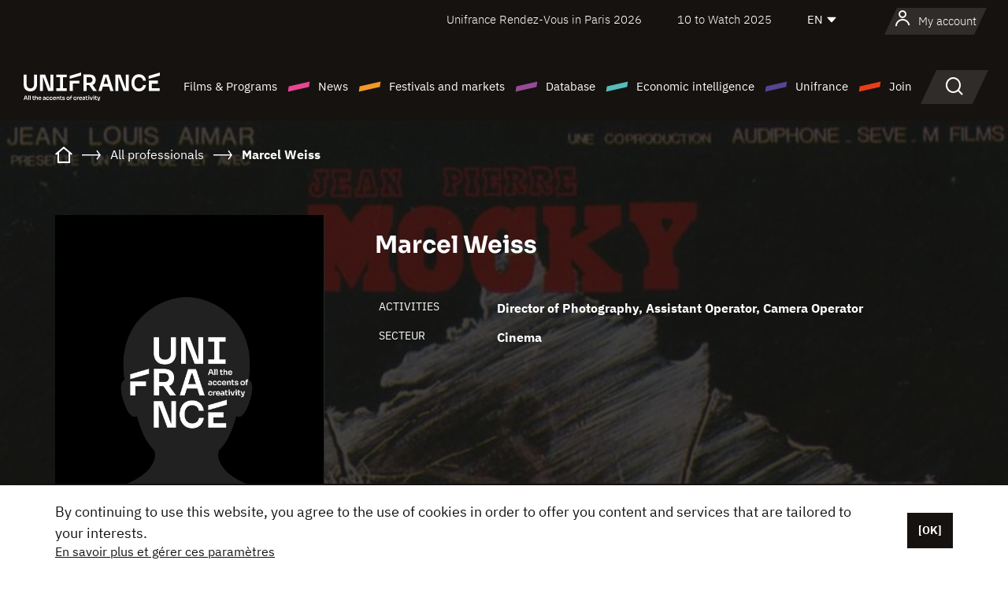

--- FILE ---
content_type: text/html; charset=utf-8
request_url: https://www.google.com/recaptcha/api2/anchor?ar=1&k=6LcJfHopAAAAAJA2ysQXhcpcbIYJi36tX6uIGLaU&co=aHR0cHM6Ly9lbi51bmlmcmFuY2Uub3JnOjQ0Mw..&hl=en&v=PoyoqOPhxBO7pBk68S4YbpHZ&size=normal&anchor-ms=20000&execute-ms=30000&cb=xifeucpdtd85
body_size: 49397
content:
<!DOCTYPE HTML><html dir="ltr" lang="en"><head><meta http-equiv="Content-Type" content="text/html; charset=UTF-8">
<meta http-equiv="X-UA-Compatible" content="IE=edge">
<title>reCAPTCHA</title>
<style type="text/css">
/* cyrillic-ext */
@font-face {
  font-family: 'Roboto';
  font-style: normal;
  font-weight: 400;
  font-stretch: 100%;
  src: url(//fonts.gstatic.com/s/roboto/v48/KFO7CnqEu92Fr1ME7kSn66aGLdTylUAMa3GUBHMdazTgWw.woff2) format('woff2');
  unicode-range: U+0460-052F, U+1C80-1C8A, U+20B4, U+2DE0-2DFF, U+A640-A69F, U+FE2E-FE2F;
}
/* cyrillic */
@font-face {
  font-family: 'Roboto';
  font-style: normal;
  font-weight: 400;
  font-stretch: 100%;
  src: url(//fonts.gstatic.com/s/roboto/v48/KFO7CnqEu92Fr1ME7kSn66aGLdTylUAMa3iUBHMdazTgWw.woff2) format('woff2');
  unicode-range: U+0301, U+0400-045F, U+0490-0491, U+04B0-04B1, U+2116;
}
/* greek-ext */
@font-face {
  font-family: 'Roboto';
  font-style: normal;
  font-weight: 400;
  font-stretch: 100%;
  src: url(//fonts.gstatic.com/s/roboto/v48/KFO7CnqEu92Fr1ME7kSn66aGLdTylUAMa3CUBHMdazTgWw.woff2) format('woff2');
  unicode-range: U+1F00-1FFF;
}
/* greek */
@font-face {
  font-family: 'Roboto';
  font-style: normal;
  font-weight: 400;
  font-stretch: 100%;
  src: url(//fonts.gstatic.com/s/roboto/v48/KFO7CnqEu92Fr1ME7kSn66aGLdTylUAMa3-UBHMdazTgWw.woff2) format('woff2');
  unicode-range: U+0370-0377, U+037A-037F, U+0384-038A, U+038C, U+038E-03A1, U+03A3-03FF;
}
/* math */
@font-face {
  font-family: 'Roboto';
  font-style: normal;
  font-weight: 400;
  font-stretch: 100%;
  src: url(//fonts.gstatic.com/s/roboto/v48/KFO7CnqEu92Fr1ME7kSn66aGLdTylUAMawCUBHMdazTgWw.woff2) format('woff2');
  unicode-range: U+0302-0303, U+0305, U+0307-0308, U+0310, U+0312, U+0315, U+031A, U+0326-0327, U+032C, U+032F-0330, U+0332-0333, U+0338, U+033A, U+0346, U+034D, U+0391-03A1, U+03A3-03A9, U+03B1-03C9, U+03D1, U+03D5-03D6, U+03F0-03F1, U+03F4-03F5, U+2016-2017, U+2034-2038, U+203C, U+2040, U+2043, U+2047, U+2050, U+2057, U+205F, U+2070-2071, U+2074-208E, U+2090-209C, U+20D0-20DC, U+20E1, U+20E5-20EF, U+2100-2112, U+2114-2115, U+2117-2121, U+2123-214F, U+2190, U+2192, U+2194-21AE, U+21B0-21E5, U+21F1-21F2, U+21F4-2211, U+2213-2214, U+2216-22FF, U+2308-230B, U+2310, U+2319, U+231C-2321, U+2336-237A, U+237C, U+2395, U+239B-23B7, U+23D0, U+23DC-23E1, U+2474-2475, U+25AF, U+25B3, U+25B7, U+25BD, U+25C1, U+25CA, U+25CC, U+25FB, U+266D-266F, U+27C0-27FF, U+2900-2AFF, U+2B0E-2B11, U+2B30-2B4C, U+2BFE, U+3030, U+FF5B, U+FF5D, U+1D400-1D7FF, U+1EE00-1EEFF;
}
/* symbols */
@font-face {
  font-family: 'Roboto';
  font-style: normal;
  font-weight: 400;
  font-stretch: 100%;
  src: url(//fonts.gstatic.com/s/roboto/v48/KFO7CnqEu92Fr1ME7kSn66aGLdTylUAMaxKUBHMdazTgWw.woff2) format('woff2');
  unicode-range: U+0001-000C, U+000E-001F, U+007F-009F, U+20DD-20E0, U+20E2-20E4, U+2150-218F, U+2190, U+2192, U+2194-2199, U+21AF, U+21E6-21F0, U+21F3, U+2218-2219, U+2299, U+22C4-22C6, U+2300-243F, U+2440-244A, U+2460-24FF, U+25A0-27BF, U+2800-28FF, U+2921-2922, U+2981, U+29BF, U+29EB, U+2B00-2BFF, U+4DC0-4DFF, U+FFF9-FFFB, U+10140-1018E, U+10190-1019C, U+101A0, U+101D0-101FD, U+102E0-102FB, U+10E60-10E7E, U+1D2C0-1D2D3, U+1D2E0-1D37F, U+1F000-1F0FF, U+1F100-1F1AD, U+1F1E6-1F1FF, U+1F30D-1F30F, U+1F315, U+1F31C, U+1F31E, U+1F320-1F32C, U+1F336, U+1F378, U+1F37D, U+1F382, U+1F393-1F39F, U+1F3A7-1F3A8, U+1F3AC-1F3AF, U+1F3C2, U+1F3C4-1F3C6, U+1F3CA-1F3CE, U+1F3D4-1F3E0, U+1F3ED, U+1F3F1-1F3F3, U+1F3F5-1F3F7, U+1F408, U+1F415, U+1F41F, U+1F426, U+1F43F, U+1F441-1F442, U+1F444, U+1F446-1F449, U+1F44C-1F44E, U+1F453, U+1F46A, U+1F47D, U+1F4A3, U+1F4B0, U+1F4B3, U+1F4B9, U+1F4BB, U+1F4BF, U+1F4C8-1F4CB, U+1F4D6, U+1F4DA, U+1F4DF, U+1F4E3-1F4E6, U+1F4EA-1F4ED, U+1F4F7, U+1F4F9-1F4FB, U+1F4FD-1F4FE, U+1F503, U+1F507-1F50B, U+1F50D, U+1F512-1F513, U+1F53E-1F54A, U+1F54F-1F5FA, U+1F610, U+1F650-1F67F, U+1F687, U+1F68D, U+1F691, U+1F694, U+1F698, U+1F6AD, U+1F6B2, U+1F6B9-1F6BA, U+1F6BC, U+1F6C6-1F6CF, U+1F6D3-1F6D7, U+1F6E0-1F6EA, U+1F6F0-1F6F3, U+1F6F7-1F6FC, U+1F700-1F7FF, U+1F800-1F80B, U+1F810-1F847, U+1F850-1F859, U+1F860-1F887, U+1F890-1F8AD, U+1F8B0-1F8BB, U+1F8C0-1F8C1, U+1F900-1F90B, U+1F93B, U+1F946, U+1F984, U+1F996, U+1F9E9, U+1FA00-1FA6F, U+1FA70-1FA7C, U+1FA80-1FA89, U+1FA8F-1FAC6, U+1FACE-1FADC, U+1FADF-1FAE9, U+1FAF0-1FAF8, U+1FB00-1FBFF;
}
/* vietnamese */
@font-face {
  font-family: 'Roboto';
  font-style: normal;
  font-weight: 400;
  font-stretch: 100%;
  src: url(//fonts.gstatic.com/s/roboto/v48/KFO7CnqEu92Fr1ME7kSn66aGLdTylUAMa3OUBHMdazTgWw.woff2) format('woff2');
  unicode-range: U+0102-0103, U+0110-0111, U+0128-0129, U+0168-0169, U+01A0-01A1, U+01AF-01B0, U+0300-0301, U+0303-0304, U+0308-0309, U+0323, U+0329, U+1EA0-1EF9, U+20AB;
}
/* latin-ext */
@font-face {
  font-family: 'Roboto';
  font-style: normal;
  font-weight: 400;
  font-stretch: 100%;
  src: url(//fonts.gstatic.com/s/roboto/v48/KFO7CnqEu92Fr1ME7kSn66aGLdTylUAMa3KUBHMdazTgWw.woff2) format('woff2');
  unicode-range: U+0100-02BA, U+02BD-02C5, U+02C7-02CC, U+02CE-02D7, U+02DD-02FF, U+0304, U+0308, U+0329, U+1D00-1DBF, U+1E00-1E9F, U+1EF2-1EFF, U+2020, U+20A0-20AB, U+20AD-20C0, U+2113, U+2C60-2C7F, U+A720-A7FF;
}
/* latin */
@font-face {
  font-family: 'Roboto';
  font-style: normal;
  font-weight: 400;
  font-stretch: 100%;
  src: url(//fonts.gstatic.com/s/roboto/v48/KFO7CnqEu92Fr1ME7kSn66aGLdTylUAMa3yUBHMdazQ.woff2) format('woff2');
  unicode-range: U+0000-00FF, U+0131, U+0152-0153, U+02BB-02BC, U+02C6, U+02DA, U+02DC, U+0304, U+0308, U+0329, U+2000-206F, U+20AC, U+2122, U+2191, U+2193, U+2212, U+2215, U+FEFF, U+FFFD;
}
/* cyrillic-ext */
@font-face {
  font-family: 'Roboto';
  font-style: normal;
  font-weight: 500;
  font-stretch: 100%;
  src: url(//fonts.gstatic.com/s/roboto/v48/KFO7CnqEu92Fr1ME7kSn66aGLdTylUAMa3GUBHMdazTgWw.woff2) format('woff2');
  unicode-range: U+0460-052F, U+1C80-1C8A, U+20B4, U+2DE0-2DFF, U+A640-A69F, U+FE2E-FE2F;
}
/* cyrillic */
@font-face {
  font-family: 'Roboto';
  font-style: normal;
  font-weight: 500;
  font-stretch: 100%;
  src: url(//fonts.gstatic.com/s/roboto/v48/KFO7CnqEu92Fr1ME7kSn66aGLdTylUAMa3iUBHMdazTgWw.woff2) format('woff2');
  unicode-range: U+0301, U+0400-045F, U+0490-0491, U+04B0-04B1, U+2116;
}
/* greek-ext */
@font-face {
  font-family: 'Roboto';
  font-style: normal;
  font-weight: 500;
  font-stretch: 100%;
  src: url(//fonts.gstatic.com/s/roboto/v48/KFO7CnqEu92Fr1ME7kSn66aGLdTylUAMa3CUBHMdazTgWw.woff2) format('woff2');
  unicode-range: U+1F00-1FFF;
}
/* greek */
@font-face {
  font-family: 'Roboto';
  font-style: normal;
  font-weight: 500;
  font-stretch: 100%;
  src: url(//fonts.gstatic.com/s/roboto/v48/KFO7CnqEu92Fr1ME7kSn66aGLdTylUAMa3-UBHMdazTgWw.woff2) format('woff2');
  unicode-range: U+0370-0377, U+037A-037F, U+0384-038A, U+038C, U+038E-03A1, U+03A3-03FF;
}
/* math */
@font-face {
  font-family: 'Roboto';
  font-style: normal;
  font-weight: 500;
  font-stretch: 100%;
  src: url(//fonts.gstatic.com/s/roboto/v48/KFO7CnqEu92Fr1ME7kSn66aGLdTylUAMawCUBHMdazTgWw.woff2) format('woff2');
  unicode-range: U+0302-0303, U+0305, U+0307-0308, U+0310, U+0312, U+0315, U+031A, U+0326-0327, U+032C, U+032F-0330, U+0332-0333, U+0338, U+033A, U+0346, U+034D, U+0391-03A1, U+03A3-03A9, U+03B1-03C9, U+03D1, U+03D5-03D6, U+03F0-03F1, U+03F4-03F5, U+2016-2017, U+2034-2038, U+203C, U+2040, U+2043, U+2047, U+2050, U+2057, U+205F, U+2070-2071, U+2074-208E, U+2090-209C, U+20D0-20DC, U+20E1, U+20E5-20EF, U+2100-2112, U+2114-2115, U+2117-2121, U+2123-214F, U+2190, U+2192, U+2194-21AE, U+21B0-21E5, U+21F1-21F2, U+21F4-2211, U+2213-2214, U+2216-22FF, U+2308-230B, U+2310, U+2319, U+231C-2321, U+2336-237A, U+237C, U+2395, U+239B-23B7, U+23D0, U+23DC-23E1, U+2474-2475, U+25AF, U+25B3, U+25B7, U+25BD, U+25C1, U+25CA, U+25CC, U+25FB, U+266D-266F, U+27C0-27FF, U+2900-2AFF, U+2B0E-2B11, U+2B30-2B4C, U+2BFE, U+3030, U+FF5B, U+FF5D, U+1D400-1D7FF, U+1EE00-1EEFF;
}
/* symbols */
@font-face {
  font-family: 'Roboto';
  font-style: normal;
  font-weight: 500;
  font-stretch: 100%;
  src: url(//fonts.gstatic.com/s/roboto/v48/KFO7CnqEu92Fr1ME7kSn66aGLdTylUAMaxKUBHMdazTgWw.woff2) format('woff2');
  unicode-range: U+0001-000C, U+000E-001F, U+007F-009F, U+20DD-20E0, U+20E2-20E4, U+2150-218F, U+2190, U+2192, U+2194-2199, U+21AF, U+21E6-21F0, U+21F3, U+2218-2219, U+2299, U+22C4-22C6, U+2300-243F, U+2440-244A, U+2460-24FF, U+25A0-27BF, U+2800-28FF, U+2921-2922, U+2981, U+29BF, U+29EB, U+2B00-2BFF, U+4DC0-4DFF, U+FFF9-FFFB, U+10140-1018E, U+10190-1019C, U+101A0, U+101D0-101FD, U+102E0-102FB, U+10E60-10E7E, U+1D2C0-1D2D3, U+1D2E0-1D37F, U+1F000-1F0FF, U+1F100-1F1AD, U+1F1E6-1F1FF, U+1F30D-1F30F, U+1F315, U+1F31C, U+1F31E, U+1F320-1F32C, U+1F336, U+1F378, U+1F37D, U+1F382, U+1F393-1F39F, U+1F3A7-1F3A8, U+1F3AC-1F3AF, U+1F3C2, U+1F3C4-1F3C6, U+1F3CA-1F3CE, U+1F3D4-1F3E0, U+1F3ED, U+1F3F1-1F3F3, U+1F3F5-1F3F7, U+1F408, U+1F415, U+1F41F, U+1F426, U+1F43F, U+1F441-1F442, U+1F444, U+1F446-1F449, U+1F44C-1F44E, U+1F453, U+1F46A, U+1F47D, U+1F4A3, U+1F4B0, U+1F4B3, U+1F4B9, U+1F4BB, U+1F4BF, U+1F4C8-1F4CB, U+1F4D6, U+1F4DA, U+1F4DF, U+1F4E3-1F4E6, U+1F4EA-1F4ED, U+1F4F7, U+1F4F9-1F4FB, U+1F4FD-1F4FE, U+1F503, U+1F507-1F50B, U+1F50D, U+1F512-1F513, U+1F53E-1F54A, U+1F54F-1F5FA, U+1F610, U+1F650-1F67F, U+1F687, U+1F68D, U+1F691, U+1F694, U+1F698, U+1F6AD, U+1F6B2, U+1F6B9-1F6BA, U+1F6BC, U+1F6C6-1F6CF, U+1F6D3-1F6D7, U+1F6E0-1F6EA, U+1F6F0-1F6F3, U+1F6F7-1F6FC, U+1F700-1F7FF, U+1F800-1F80B, U+1F810-1F847, U+1F850-1F859, U+1F860-1F887, U+1F890-1F8AD, U+1F8B0-1F8BB, U+1F8C0-1F8C1, U+1F900-1F90B, U+1F93B, U+1F946, U+1F984, U+1F996, U+1F9E9, U+1FA00-1FA6F, U+1FA70-1FA7C, U+1FA80-1FA89, U+1FA8F-1FAC6, U+1FACE-1FADC, U+1FADF-1FAE9, U+1FAF0-1FAF8, U+1FB00-1FBFF;
}
/* vietnamese */
@font-face {
  font-family: 'Roboto';
  font-style: normal;
  font-weight: 500;
  font-stretch: 100%;
  src: url(//fonts.gstatic.com/s/roboto/v48/KFO7CnqEu92Fr1ME7kSn66aGLdTylUAMa3OUBHMdazTgWw.woff2) format('woff2');
  unicode-range: U+0102-0103, U+0110-0111, U+0128-0129, U+0168-0169, U+01A0-01A1, U+01AF-01B0, U+0300-0301, U+0303-0304, U+0308-0309, U+0323, U+0329, U+1EA0-1EF9, U+20AB;
}
/* latin-ext */
@font-face {
  font-family: 'Roboto';
  font-style: normal;
  font-weight: 500;
  font-stretch: 100%;
  src: url(//fonts.gstatic.com/s/roboto/v48/KFO7CnqEu92Fr1ME7kSn66aGLdTylUAMa3KUBHMdazTgWw.woff2) format('woff2');
  unicode-range: U+0100-02BA, U+02BD-02C5, U+02C7-02CC, U+02CE-02D7, U+02DD-02FF, U+0304, U+0308, U+0329, U+1D00-1DBF, U+1E00-1E9F, U+1EF2-1EFF, U+2020, U+20A0-20AB, U+20AD-20C0, U+2113, U+2C60-2C7F, U+A720-A7FF;
}
/* latin */
@font-face {
  font-family: 'Roboto';
  font-style: normal;
  font-weight: 500;
  font-stretch: 100%;
  src: url(//fonts.gstatic.com/s/roboto/v48/KFO7CnqEu92Fr1ME7kSn66aGLdTylUAMa3yUBHMdazQ.woff2) format('woff2');
  unicode-range: U+0000-00FF, U+0131, U+0152-0153, U+02BB-02BC, U+02C6, U+02DA, U+02DC, U+0304, U+0308, U+0329, U+2000-206F, U+20AC, U+2122, U+2191, U+2193, U+2212, U+2215, U+FEFF, U+FFFD;
}
/* cyrillic-ext */
@font-face {
  font-family: 'Roboto';
  font-style: normal;
  font-weight: 900;
  font-stretch: 100%;
  src: url(//fonts.gstatic.com/s/roboto/v48/KFO7CnqEu92Fr1ME7kSn66aGLdTylUAMa3GUBHMdazTgWw.woff2) format('woff2');
  unicode-range: U+0460-052F, U+1C80-1C8A, U+20B4, U+2DE0-2DFF, U+A640-A69F, U+FE2E-FE2F;
}
/* cyrillic */
@font-face {
  font-family: 'Roboto';
  font-style: normal;
  font-weight: 900;
  font-stretch: 100%;
  src: url(//fonts.gstatic.com/s/roboto/v48/KFO7CnqEu92Fr1ME7kSn66aGLdTylUAMa3iUBHMdazTgWw.woff2) format('woff2');
  unicode-range: U+0301, U+0400-045F, U+0490-0491, U+04B0-04B1, U+2116;
}
/* greek-ext */
@font-face {
  font-family: 'Roboto';
  font-style: normal;
  font-weight: 900;
  font-stretch: 100%;
  src: url(//fonts.gstatic.com/s/roboto/v48/KFO7CnqEu92Fr1ME7kSn66aGLdTylUAMa3CUBHMdazTgWw.woff2) format('woff2');
  unicode-range: U+1F00-1FFF;
}
/* greek */
@font-face {
  font-family: 'Roboto';
  font-style: normal;
  font-weight: 900;
  font-stretch: 100%;
  src: url(//fonts.gstatic.com/s/roboto/v48/KFO7CnqEu92Fr1ME7kSn66aGLdTylUAMa3-UBHMdazTgWw.woff2) format('woff2');
  unicode-range: U+0370-0377, U+037A-037F, U+0384-038A, U+038C, U+038E-03A1, U+03A3-03FF;
}
/* math */
@font-face {
  font-family: 'Roboto';
  font-style: normal;
  font-weight: 900;
  font-stretch: 100%;
  src: url(//fonts.gstatic.com/s/roboto/v48/KFO7CnqEu92Fr1ME7kSn66aGLdTylUAMawCUBHMdazTgWw.woff2) format('woff2');
  unicode-range: U+0302-0303, U+0305, U+0307-0308, U+0310, U+0312, U+0315, U+031A, U+0326-0327, U+032C, U+032F-0330, U+0332-0333, U+0338, U+033A, U+0346, U+034D, U+0391-03A1, U+03A3-03A9, U+03B1-03C9, U+03D1, U+03D5-03D6, U+03F0-03F1, U+03F4-03F5, U+2016-2017, U+2034-2038, U+203C, U+2040, U+2043, U+2047, U+2050, U+2057, U+205F, U+2070-2071, U+2074-208E, U+2090-209C, U+20D0-20DC, U+20E1, U+20E5-20EF, U+2100-2112, U+2114-2115, U+2117-2121, U+2123-214F, U+2190, U+2192, U+2194-21AE, U+21B0-21E5, U+21F1-21F2, U+21F4-2211, U+2213-2214, U+2216-22FF, U+2308-230B, U+2310, U+2319, U+231C-2321, U+2336-237A, U+237C, U+2395, U+239B-23B7, U+23D0, U+23DC-23E1, U+2474-2475, U+25AF, U+25B3, U+25B7, U+25BD, U+25C1, U+25CA, U+25CC, U+25FB, U+266D-266F, U+27C0-27FF, U+2900-2AFF, U+2B0E-2B11, U+2B30-2B4C, U+2BFE, U+3030, U+FF5B, U+FF5D, U+1D400-1D7FF, U+1EE00-1EEFF;
}
/* symbols */
@font-face {
  font-family: 'Roboto';
  font-style: normal;
  font-weight: 900;
  font-stretch: 100%;
  src: url(//fonts.gstatic.com/s/roboto/v48/KFO7CnqEu92Fr1ME7kSn66aGLdTylUAMaxKUBHMdazTgWw.woff2) format('woff2');
  unicode-range: U+0001-000C, U+000E-001F, U+007F-009F, U+20DD-20E0, U+20E2-20E4, U+2150-218F, U+2190, U+2192, U+2194-2199, U+21AF, U+21E6-21F0, U+21F3, U+2218-2219, U+2299, U+22C4-22C6, U+2300-243F, U+2440-244A, U+2460-24FF, U+25A0-27BF, U+2800-28FF, U+2921-2922, U+2981, U+29BF, U+29EB, U+2B00-2BFF, U+4DC0-4DFF, U+FFF9-FFFB, U+10140-1018E, U+10190-1019C, U+101A0, U+101D0-101FD, U+102E0-102FB, U+10E60-10E7E, U+1D2C0-1D2D3, U+1D2E0-1D37F, U+1F000-1F0FF, U+1F100-1F1AD, U+1F1E6-1F1FF, U+1F30D-1F30F, U+1F315, U+1F31C, U+1F31E, U+1F320-1F32C, U+1F336, U+1F378, U+1F37D, U+1F382, U+1F393-1F39F, U+1F3A7-1F3A8, U+1F3AC-1F3AF, U+1F3C2, U+1F3C4-1F3C6, U+1F3CA-1F3CE, U+1F3D4-1F3E0, U+1F3ED, U+1F3F1-1F3F3, U+1F3F5-1F3F7, U+1F408, U+1F415, U+1F41F, U+1F426, U+1F43F, U+1F441-1F442, U+1F444, U+1F446-1F449, U+1F44C-1F44E, U+1F453, U+1F46A, U+1F47D, U+1F4A3, U+1F4B0, U+1F4B3, U+1F4B9, U+1F4BB, U+1F4BF, U+1F4C8-1F4CB, U+1F4D6, U+1F4DA, U+1F4DF, U+1F4E3-1F4E6, U+1F4EA-1F4ED, U+1F4F7, U+1F4F9-1F4FB, U+1F4FD-1F4FE, U+1F503, U+1F507-1F50B, U+1F50D, U+1F512-1F513, U+1F53E-1F54A, U+1F54F-1F5FA, U+1F610, U+1F650-1F67F, U+1F687, U+1F68D, U+1F691, U+1F694, U+1F698, U+1F6AD, U+1F6B2, U+1F6B9-1F6BA, U+1F6BC, U+1F6C6-1F6CF, U+1F6D3-1F6D7, U+1F6E0-1F6EA, U+1F6F0-1F6F3, U+1F6F7-1F6FC, U+1F700-1F7FF, U+1F800-1F80B, U+1F810-1F847, U+1F850-1F859, U+1F860-1F887, U+1F890-1F8AD, U+1F8B0-1F8BB, U+1F8C0-1F8C1, U+1F900-1F90B, U+1F93B, U+1F946, U+1F984, U+1F996, U+1F9E9, U+1FA00-1FA6F, U+1FA70-1FA7C, U+1FA80-1FA89, U+1FA8F-1FAC6, U+1FACE-1FADC, U+1FADF-1FAE9, U+1FAF0-1FAF8, U+1FB00-1FBFF;
}
/* vietnamese */
@font-face {
  font-family: 'Roboto';
  font-style: normal;
  font-weight: 900;
  font-stretch: 100%;
  src: url(//fonts.gstatic.com/s/roboto/v48/KFO7CnqEu92Fr1ME7kSn66aGLdTylUAMa3OUBHMdazTgWw.woff2) format('woff2');
  unicode-range: U+0102-0103, U+0110-0111, U+0128-0129, U+0168-0169, U+01A0-01A1, U+01AF-01B0, U+0300-0301, U+0303-0304, U+0308-0309, U+0323, U+0329, U+1EA0-1EF9, U+20AB;
}
/* latin-ext */
@font-face {
  font-family: 'Roboto';
  font-style: normal;
  font-weight: 900;
  font-stretch: 100%;
  src: url(//fonts.gstatic.com/s/roboto/v48/KFO7CnqEu92Fr1ME7kSn66aGLdTylUAMa3KUBHMdazTgWw.woff2) format('woff2');
  unicode-range: U+0100-02BA, U+02BD-02C5, U+02C7-02CC, U+02CE-02D7, U+02DD-02FF, U+0304, U+0308, U+0329, U+1D00-1DBF, U+1E00-1E9F, U+1EF2-1EFF, U+2020, U+20A0-20AB, U+20AD-20C0, U+2113, U+2C60-2C7F, U+A720-A7FF;
}
/* latin */
@font-face {
  font-family: 'Roboto';
  font-style: normal;
  font-weight: 900;
  font-stretch: 100%;
  src: url(//fonts.gstatic.com/s/roboto/v48/KFO7CnqEu92Fr1ME7kSn66aGLdTylUAMa3yUBHMdazQ.woff2) format('woff2');
  unicode-range: U+0000-00FF, U+0131, U+0152-0153, U+02BB-02BC, U+02C6, U+02DA, U+02DC, U+0304, U+0308, U+0329, U+2000-206F, U+20AC, U+2122, U+2191, U+2193, U+2212, U+2215, U+FEFF, U+FFFD;
}

</style>
<link rel="stylesheet" type="text/css" href="https://www.gstatic.com/recaptcha/releases/PoyoqOPhxBO7pBk68S4YbpHZ/styles__ltr.css">
<script nonce="3cp6967S-Ibhs-5sL5h3lQ" type="text/javascript">window['__recaptcha_api'] = 'https://www.google.com/recaptcha/api2/';</script>
<script type="text/javascript" src="https://www.gstatic.com/recaptcha/releases/PoyoqOPhxBO7pBk68S4YbpHZ/recaptcha__en.js" nonce="3cp6967S-Ibhs-5sL5h3lQ">
      
    </script></head>
<body><div id="rc-anchor-alert" class="rc-anchor-alert"></div>
<input type="hidden" id="recaptcha-token" value="[base64]">
<script type="text/javascript" nonce="3cp6967S-Ibhs-5sL5h3lQ">
      recaptcha.anchor.Main.init("[\x22ainput\x22,[\x22bgdata\x22,\x22\x22,\[base64]/[base64]/UltIKytdPWE6KGE8MjA0OD9SW0grK109YT4+NnwxOTI6KChhJjY0NTEyKT09NTUyOTYmJnErMTxoLmxlbmd0aCYmKGguY2hhckNvZGVBdChxKzEpJjY0NTEyKT09NTYzMjA/[base64]/MjU1OlI/[base64]/[base64]/[base64]/[base64]/[base64]/[base64]/[base64]/[base64]/[base64]/[base64]\x22,\[base64]\\u003d\x22,\x22woXDm8Kjw6wLN2lddGXCkMKCw7kAZ8O2I1PDtsKrZFLCscO5w59cVsKJIcK8Y8KOAMKBwrRPwqrCqh4Lwqp7w6vDkSd+wrzCvl8dwrrDonZqFsOfwo9Aw6HDnmrCtl8fwrHCmcO/[base64]/wr/CqXd9DMOaDcK3fEPCj3YcHFDDtE3Dr8OawpsDZMK4WsK9w49aI8KcL8OFw4vCrXfCtMOzw7QlU8ORVTkNDsO1w6nCnMOLw4rCk1VGw7prwp/[base64]/[base64]/[base64]/[base64]/[base64]/Yh5Zwq1xwqXDqsKjwo7DucKow5Q/w492OmfDisK0wpXDuD/[base64]/[base64]/T8O0Q8KSwr7CqA54w7ILbUkkGTgRH2nDvcKkLx/CssOvZ8OswqPCvB3DlsOqfxIjAcOHQCRLRsOIKj7DpCovCMKWw53CncK0NHvDimvDksOIwqjCu8KFR8Kqw7DCgAnClMK1w4NNwrsSPyXDrBM3wpFVwptkIGhNwpbCusKDLMOuVX7Dm0kAwqXDo8Otw43Dintqw5HDhsKrUsKYWgR9QT3DmVUnT8KMwp/Dk2A8EkZWZi/CvmLDjTMLwoE3N3bCnDbDiX1zAsOOw4fCvVTDnMOtYXpsw7RPRU18w7bDm8Kxw6gLwo0nw5ZlwpjDnz4/VkrComUvS8KTMcKAwpPDixXCphzCvgovdMKowotKJBbCvMOhwrHClgXChsOWw6TDt0lfEQ7DoDDDpMKrwqNIw4fCh2FPwpnDgHMLw63DqW06HMK0S8KBIMKwwq95w5zDlsOqHybDogbDlR3CsUzDn1PDsl7ClzHCrcK1FMKEEMKKPsKrfmDCuVRrwonDjUQGNmcfBj/DoUjCgCTChcK6YWtqwrJSwrVew5jDpMKGQ0ENw5LCnMK4wr7Cl8KOwpnDlcOeWUPDgA8QK8KEwo3CtkcMwqtYZXfDtg9Aw5DCqsKiSjzCjsKlZcO+w5rDkhcMb8Onwr/CojJ5NsOOw6khw4pNw4/[base64]/[base64]/DrHHCj8OQw73ClcKxwpZxGkRuw5DDuznCo8KVQCFewp/ChcK5w59GMkQ6w4nDq3PCs8KYwrMFYMK5H8KzwpTDsinDgsKFwrEDwo4BDcKtw7UKQcOKw53Ci8K8w5DCkUTDpsOBwoxWwoIXwrJVccKew5ZKwovDiUA8U2jDhsOyw6ADSD0nw7vDrkzCosK5w5UIwqbDqRPDtCB6D2XDvVDDmEAkNF7DvgfCvMK8w5/CrsKlw6AERsODQ8ODw4TCjnvCs2vDmSPDugHDtFzChMO9w6RAwq1jw6xSTSnCkcOEwprDuMKkwrrCh3LDm8Ktw6pDIRsZwpkkw50SRB/CkMO6wqgkw7VWDRHDp8KLRsKgdHIZwrNZFXXChcKfwqfDvsODYlfClwTCnsOeUcKrCsO2w4TCoMKDI0MRwozCjMKRU8KEHDjCvGHDoMOUwr8JJWfCnR/CtMO8wpvDvVZwM8KQw6UbwrobwrE8OSoWEk0Tw53Dh0QMN8KHwoZ7wqlewrHCtsKKw5/[base64]/[base64]/[base64]/VBFWGcOxw5Msa8KzZ8KvQsO1ZADCjsOtw7Vhw7XDkcOawrPDn8OdTwXDnsK2MMOcF8KCBiHDhSLDvMOCw6TCssOzw51pwq7DosOFw5rCvMOvbGNoDcOowrdLw5fCim97ZHzDtEwHU8Odw4jDqcOTw4E5QMODYsOfa8KQw5fCowVtLMOfw4zDuULDncOXYwsgwr/[base64]/wrnDrz/CjEfDpEvDp2PDosKPQMKcwrokwpZDb0dbwrXCiW1jw4spIn5aw4srK8KbCFHCul5TwoAbZMKxMcKawrscwr/CsMOdUMOPBcKEKFIyw4/DqMKCelpEVsOAwq8xwobDgC7Dql3DsMKgwow2UAEUQVZmwoZUw7IKw7dhw5B5H0wON0XClyUCw5k+wpF0wqPCjMOzw7bConfDvsK6SwzDmjbChsK2wpRgw5QLTTTDm8KgFkZTd25YNS/Dg0RKw6nDssOYPsODcsK6RAQ8w4U+w5DDnsOSwrUFC8OPwpB5SsODw5JEw7APORIPw57ClcKwwpLCucKhXMOiw5QSwrnDlcOzwrN4wpkawrTDrXw4RSPDo8KwdMKOw4NkaMOdS8K2YmzDqcOpNFZ+wq/[base64]/DisOsDsObVAfDvSfCoEZVw7DCscKDw7ZhNU8EZsOaOVzCrcO3wrXDuWI1d8OjZhnDt1Vrw6DCssKaQgTDoXUGwpDCuArDhzJpCxLCqgsvRCMBPMKiw5PDsg/[base64]/DqxfCqy5zw6jDscKOwo0UVMKZw47DgMKYwoTCpFLCoSsKSDfCqcK7OwsOw6ZDwrtTwq7DvxFjZcKRUERCf3fCi8KbwpDDsWtNwogJLV4ROTt7woZrCTwdw4tXw7I0VB1HwobDl8KHw6jCmsK7wpptGMOCwo7CtsK2GBXDkXPCpsOSRsOTQMOawrXDkMK6Zlx4cE/[base64]/DosKWw4XCvgPDi3kmbg/[base64]/DgyvDiGINwrp5RsKnfcK5d0/DtsKCw70JA8KpWQtgZMKkw4lfw6/CuAfCscO+w4B5LBQYwpxkWG9PwrxGXsO9Pk/[base64]/w6N5OS3CowNrwovDhgvCslQbWU5QwqzDoGpSe8OZwrQnwr/DoR4lw6LCpAV2dsOvDcKSFcOWIcOfT2LDnypNw73CiCfDjglzQ8K5w7kiwr7DjMKIUcO9FVzDjsK3ZsOiYMO5w7PDrMKgaRZ9KcKqw4bCpVjDiExXwqxsUcKwwqTDt8KyHR8oT8O3w57DgHIUBsKPw6fCll3DqcO8w4N+fnNkwrzDiEHCscONw7kFw5DDu8K/w4nDt0Zcd3fCncKMDcKDwpvCosKRwro3w5PCm8KGMGzCg8KqeBrDh8KYdDfDsT7CgsOEXSnCsCDDpsKRw4J8Y8K3QMKaD8K3Ax/Dp8OfRcO5BMOHbMKVwpXDs8KDdhQgw4XCsMOIJ3vCscKCMcKgO8OpwpBHwoJHU8OWw5LDt8OMPsO3WQ/Dh0HCtcOpwrFVwopiw44ow5nDsn/CrGPCqRPCgAjDrsOrCcO/wrnCosOGwrPDusOswq3Di0w/NcO/Yk3DsiYVw7DCtn95w4tleXzDvRPDmFrCt8OFd8OoDcOKGsOcUxtTLFgZwpJBPMKzw6TCiHwDwpEow4jDn8KOSsKgw51bw5/DkgzClB4rFgzDrXXCqwsTw5xIw4ZcQk7CusOcw7vDk8OIw5Uow57Dg8O8w5wawqkcRcOSA8OcMcO+T8OKw5zCtcO4w6jDiMKVB1s9IHZ5wr3DosKxL3/Co3VOEMOUNcO7w7zChsOfAMO6B8KSwqrDu8OMwrLCgMOgDR98w79jwp0bKMO2BcK8YsOGwpp7NcKsCmTColXDrsKxwrEMDATCqiTDi8KpRsOcScOYN8OhwqF3GcKxcx4yRm3DhH/DhcOHw4cuF0TDrgtqEgpdTFUxE8Ouw6DCl8O9VsO0cXIbKWvCk8KydcO/CsKvwrknfcKvwqFZCsO9wrgqMFgqbXVZfH4kYMOHH2/Cu2rCqQEww6NEwqfCjsO9MHwuw4ZuZMKtw6DCr8ODw6rCqsOxw5LDlcOpLsOpwqRywr/CpE7DmcKvT8OUG8OPSBjDh2dkw5czRMOKwonDpmsAwrU7b8K/CkbDpsOrw5h+woLCgWoCw6fCuVNbw7nDrj9Wwrodw6VEAEDDkcO7CsOzwpMmwqXCjMO/w6PCvHHCnsKtbMK5w7/DksKXWcOiwrPCtmnDgcOQC1rDpyIDesOgwqjCgsKgLkxew6VAw7QnFmcqZsOkwrPDmcKqw67CnFbCq8Obw7BCGijCucK7RsKPwoLDsAhMwqHChcOewrkqCMOPwo5XVcKrJn/CgsOXLR/DiV3ClTXCjg/Di8OAwpYKwrLDq1Q0ECd9w4bDgkrCiQ5QZnAwIcKRWsKWaCnDs8OJJjAeWRTDunrDu8Kvw48AwpbCicKbwrY0w7oowrrCggPDqsKxcFnChQPCiWcMw5DDr8Kgw6ZvecK5w47Cm30aw6DCssOTwpJRw7/CoWZvKcO7RCbDssKqOsORw7piw4UpBUDDosKGED7CnmcMwogNUsKtwonDtyXCq8KLwpJUw5vDkwEzwrcLw5rDlTDDhlTDhsKFw4HCr3zDosKtwqrDssOaw5sGwrLDjxF/[base64]/EsOTw7l1wrnCjw3DkBA7wpbDhT3DoS/[base64]/wrMpw6c1wqDDhsKkw4YBWcOFJyh+wrlhw4PDiMKGfTUKBHQdw5l3wo4EwqDCqzXCo8KMwqkIIsK6wpnClhLCihHDjMOXHRLDpEI4BS/CgcKvaRd5QjTDvMOTXgxkTMOOwqJJHcOmw6fCjwzDjlB/w7ojHElmw5EsWHvDjUXCuy7DucOMw6vCgQgwJF3CnGU0w4/DgsKbY2UKP07DqjcadMK3w4jCgkTCrQrCqsO9wqvCpzbClF/CuMO7woHDucKWdsOxwqYyDUMYQCvCtQPCojN5wpDDgcOifV8dOMKHwqPCgG/CiipUwp7DrUdXUMKzXlHCuTPDjcKvEcOWDQ/Dr8OZc8KTA8Kvw7vDugAqWl/CrGtqwpBzwpzCsMKRTMO5SsOOD8O/wq/CisOhwoglwrA1w57CuWbCvT5KcxI1wpk0w6fCiU5/VHxtXR89w7Y9XSoOFMOjwoPDnivCsjRWJMOYw49Sw6Emwp/[base64]/DvyJUDEnDlkVwN8KVH2NqB8KNFcKHwo/[base64]/[base64]/[base64]/DmcKDRcKcw4TCgsKXBsKww7TCjzV7wqgkAMKOw4suwrpuwoTCocKMMcKswplhwpQaZRLDr8OxwrrDrRwAw47Dh8KQOMOtwqItwqzDoXTDiMKKw5LClMKaKy/DqyjDj8Oxw4k6wrLCosKqwqBRw5QXDX/CuWfCuXHChMO8YsKHw4cvFTbDpsOUwqRLExrDjcKLw4DDoyXCm8Ohw5fDgcOZVH5efsKvI1TCmsO/[base64]/G8Ohw4pww7cECDdkVRQgc8KQwqXDrQLCk2MGVm3DmMKRwrTDhcKwwpXDs8K0cjovw79iJcOaIhrCnMKhw64Rwp/CqcOUU8O8wrHDtiUvwrfCq8Kyw6xFeUpJwoHDocKjJ19IalHDuMO6wrjDthBYE8K/wq7DqcO9wq7CjsKELB/Drl7DssOBPMKtw6R8XWAISzPDhmp+wr/DlVtiXMOiwpPCi8O6DD47wpI4w5zDogLDpjQewpkmGsOeLRFgw5fDk17CiT5qVk7Cpj9Ce8KXNMOkwrzDmmwcwrgqRMOUw7PDgcKfXcK1w5bDtsO3w65Jw50cUMKMwovDo8KbFytMScObbMOtE8Ozw6F2cSZhwothw5wuTXsnLQDCqV5dUMKtUl0/[base64]/CqsKVPsOOLAMpRVHCtsK3bMOLR8OtcU8FN1LDgcKmSsOjw7TDvDDCkFt4YGjDljMVRVAxw4/DnxvDiBvDo3fCr8OOwrLDnMOBNsO/csO8wqlVeF9FOMKyw4zCvsK4YMOlLl5YCMOOw6llw4vDr0RuwrnDqsKqwpQLwrNiw7fCsDHDmErDvx/CncK7GsKgbDh2w5TDk1TDujoQdGDDnxHCicORwrHDtcOeT3tSwo3DicKtdE/Cv8OVw4x4w5xnQMKhN8OyJcKrwoVJWcKgw7Nuw7/DnUZTFz1SAcOHw69HKMOyayknE3AlV8KzTcO1wqFNw7Ugw5BMU8Ova8KFPcOACGPCgCwaw4NGw47Dr8KjEk5hTsKNwpZsJXfDoFTCngbDqmNlMB7Dry8bV8OlC8KqQlPCusKEwo7CklzDksOsw79/fzpIwpdbw7/Cp05yw6LDnXsqfjrDjsKaLTldw6Fawr0dw6jCjxNfwo/DnsK+PRcVG1ACw7Uew4rDnyUbcsObXQgSw6XChsOoU8OjOX7CjsOsBsKQwoHDhcOEDWxZeU0cw73CoR0jwozCh8Odwp/CtMOQNhnDkE1SXU0aw4/DpcOvfy91wq3CgsKIeEQTfMK3HiJKw7UlwqRJOcOiw4BxwobCvjPCtsO1C8OgIlsOBWQNW8O1w7UPYcK6wrYOwrMSZ0kXwrPDrUlmwp/DtWDDn8KEE8ODwr1CbcOONsOuBcOawo7DiChRw5bCrcKsw78Pw5TCisO3wpHCsgPDk8Ofw4tnaw7Dl8KLIT5lUsKmwp4BwqAJKglBwpE/[base64]/CtMOwccKFw4Akw5LDqcKsI8OHw7/CvTrCkynDlhscwq8pBMOHwqLDusKTw6PDmRvDqwgLHsOtXyJfw5XDh8K/ZMOkw6xww7t3wqPDvFTDmsOFJsO8V3ROwoUFw6tXVDU+wrB5w57Cshkywpd+UcOUwpHDr8Oawox1S8OLYzdRwqYFV8KJw43Do0bDlH46dyUZwr85wpfDrcK+w5LDh8KUw5LDqcKhQsOdwoTCp1QlPMKxY8OiwqBcw5jCv8O4OFbCtsKzclrDqcK4bMO/[base64]/CgMO+c8OnFMK2w47ChMOTLcOuw7dvBMOxE13CryIzw58lWcOVX8Kld1c1w40mAcO/OkDDjsKnBzXCj8KtEcKiCFLCiQItAh3DgkfCpmobNsKxZHdIw5rDkAnDrcO6wq0MwqJ8wozDgcKIw5ldbmPDtcOMwrXDhkXDocKFRsKsw4DDvH/ClHDDscOvwo/DszpHOsKlJj3CpCrDqcORw7TCkw0yVWvDlzPCrcObVcKEwrnDhX7DvHPClhpjw4PCu8KqX3fCtCAmSULDnsKjdMKbEGvDjQbDl8Kac8K1GcOWw7DCrllsw6LDh8KqVQsqw5nCrCbDizZKwrFqw7HCpXNDYCDCrhDCtDoYEn3DvQnDhH/[base64]/bMKKwrfDl8Oxw7gnwo8WwoVmcUkeOsO1wqo2B8KEwrHCvMKmw5RxfcKnXBojwrUResK5w4/DnCYMwrvDjmJQwrFHwrPCrcOyw6TCrcKsw5/[base64]/DtsOPEcOnw7/CrMO8NRQCw4PDlzHCuiXDvlTCow3DqXPCqWoUV3wlwpUDwr7DqU9DwqvCpcKrw4fCsMO3w6Q4wqB7CcOUwodzMHgJw5d/HMOHw7dkwpEwJWZMw6o8ei3CkMOrJSp6w7PDvCDDksKSwpbCgMKbwrbDmsK8PcK4XsOTwpknND5ZEXvCmcKUTsOIR8KILcKzwqnDkxnChwbDr1BdTHVzH8OodyvCsQfDq1zDgsOoLMOcNsORwrkTSQ3Dh8O7w57CuMOeBcKqw6YOw6fDh2DCkwZYEFAlwq/[base64]/DpsKiHxDCmFZqwovDtsKqwrpvZh3DgzVxw68lwpnDkBU4DcO6Z07DrMK1wqgkVghxa8OMwpcLw5LDlMOSwoU+wpPDqRkpw7ZcF8OtRsOcwqpIw47Dv8KPwp3Cnkp7JCvDiAxuPMOqw4/DpWkBEMO/C8KcwpzCnWl6cR/DhMKdIzvCnRAZL8KGw6XDisKaS23DhGTDm8KAbMOsJGjDvMOWb8OIwpvDvSpbwrPCo8O3d8KPY8ORwpHCvjJiaB3DlCHCiBJxw5Uxw5nCvMKIKcKOZMODw59EIjFIwq7CrsKEw6PCv8O+wo0rMRRkH8OLK8KywrJIaitXwqF/wq3DpsO8wo02w4HDl1RQwprCnBgdw5XDp8KRJFXDkMOww4N7w7zDuzTCjXrDksKAw6JJwpLDkh3DuMOaw60jYsOlVHTDq8K1w551IMKSHcO4woFHwrAUC8OfwpMzw54OUwvCrzwxwrh7YDPCvhFqPi7Cqz7CpWIDwqUEw4/DumdMR8OZR8KjNwbCo8O1wojDh1M7wqDDicOzDMOdAMKsW0U+woXDuMKcGcKVwrgbw7xgwqfDsRnDv0Q4YV4CYsOrw6EyFMONw6vDlcKXw6o6UzdiwpXDgi/ChcKQQUJHJ0/CtTTDiiUeYUgrw67DuHcBecKrWcO1BifClcOew5bDjBDDqsOqP1HDosKIwrpnw5ccYGZLRgPCr8KpK8OyaTluE8O5wrlswr7DvWjDr0Azw5TCmsOvAMOFP3nDjglQwo9Ywr7DrMKjTWLCiWRmFsOxwr/DsMO9bcO+w7DCgHHDnQ8Jc8K7Yy1VccKNW8KWwrspw7MBwrvCssKpw6bCmlw+w6zDg01HYMO3wr80I8KFPF4Ba8Okw7zDrcOEw73Ct2bCnsKawovDm07DohfDiCDDisKSDGzDuDzCvSTDnD9ZwpFYwo9Ewr7Dt3k3w73CpXd/w7TDuzDCnWbDhxHDmMKdwp9ow6bDjMOUHzTChSnDhhlHUX7DmMOhw6vCjsOyAsOew79iwrjCn2MVw7TCkkJ3Z8Kgw4bCgMK+OsKawocAwp3DnMODSsKcwr/CjDDCmsONEX5ALSkvw5zCtzHDksKqwppyw63Dl8KEwofCs8Orw5NwI304wrQUw6FWJCFXWcKWIw7ChhRWVsO/w7wUw6pwwqXCki7Ci8KWOHfDnsKLwrBGw6R0AcO2w7jCmnhoVcKVwq1fSUTCqw5Gwp/DuSfCksKkBMKJVMKpGcOFwrUzwoDCvMO1fMORwpPCtMOGV34vwoYNwovDvMO1U8OfwqRhwqfDu8KPwp4iW0fCjcKKesKsD8OwaVBrw7pybFY4wrbCh8KTwqdpXcKCKcO8EcKBwqTDk3XCkT9dw5zDlcOTw5/DvQPCiGkkw5cXGzvCly8pXcObw50Pw4DDp8KMPVQ2CcKXEsOkw4/Ch8Kcw6zCocOqISfDnsOMGcKaw6rDsE3Dv8KEKXF+wp84wrPDocKaw4EhU8Kzc3TDr8K4w4TDtm3DjMORVMO+wq1YGQgOFChaHhB8wpjDvMKcUQ1ow5XCmxoPw4dobsKMwpvCsMKYw4PDr10yeQw3WAlLCEpew4/DnAA2WsKpw7UtwqnDlDVHCsOSTcKxAMK5woHCqcOKQldUSifDr2ktLsKCLlXCvApAwpzDqMOdG8KYw77DtGXCvMKuwp9Pwq5qcsKCw7zDisO0w61Qw7PDrsKRwqXCggrCtz7CuUXDkMKRw5rDtTrCk8ORwqPDrcKLAmoXw61kw5h/YcO4Rx3Dk8KGWATDrcOzIV/DhEXDusKvW8OGOQdUwpzDq29pw7Bfwr9Dw5bCkCnCh8K2GMOlw68qZgQMNcOJTcKGIErCjiN5w48JP2Apw5jDqsKCJH3DvTXCm8KgKXbDlsOLdD16FcK5w73CoiIAw4DDiMOfwp3CsE02CMObZUxAeT0dwqE2dX8Af8KWw4sVGEhzD0LDi8K5wqzCj8K6w4ondhp/w5PCmjjDiEbDgcO/wrpkHcORMilVw59vFsK1wqoYBMOYw7MowpzDiXLCpsKFI8KYccOEOcOXLsOAG8OSwqFtLwjDlSnCs10Iw4Vbw4gVC2wWKsKZB8O/H8OiXMOCTsKSwrLCslDCt8O/[base64]/GU8OwqcmDG1cI8O/EgcmSiLCk8OoD8OUwofCg8O3w6LDqy4PHsKJwprDmjNEBMOVw51aSVvClCBYZlg4w5nChsOqwoXDuW7DqAtlHsKeDg05w5/[base64]/[base64]/TMObwosJw6NHwq1Rw73DuMKTWMOywrsYw6whV8OOBsKpw4zDm8KELENVw4/Cj1U+d0N5RsOubyJ+wobDo1vChjhhVcKUQ8K/bRjCtkvDlsKHw5bCgsOkw6gdLELCpEdEwphCcBoXIcKuX1sqKkDCjy9FbFVUaFR6RGofLTHDlzwWfcKPwrtMw7bCm8OSCsOaw5hHw6dhLmvDjcOswrtxQi3CuTBqwrnDlsKlF8KSwqheF8KvwrXDocOow6HDsQDCh8KKw6Rfdg3DpMKtbcK8K8KxYi1rGBlSLx/[base64]/Ds8KPHcKlw4nCrMObeU5TYsK9w5TDo8KIw6jCp8KmDl7Cv8OWw67CpXDDtS/DoxAVSCvDqcOOwpY0WsK1w6ZobcOMWMOuw645QDLDmQTCj2PDjmXDk8OTPArDm1g0w7/[base64]/DtnTDhBwsLMKrU8KrbRYcw7XCoQpSZsODwohqw68Nwqlcw60Qw7nCncKaMsK8fcOlK04AwqhAw6kPw7vDrVZhBm/Cq2E6NEBhwqJ8LBkGwrBSeVrDvsKjGykAN2ltw6TDhC0VXsK8w6hRw7jCscOxFFZ3w6TDvgJew4YSGVLCmWxsFcOCw5VKwrrCssOUccOZEz/DoVZ/[base64]/GFnDr8O1Tgx/[base64]/Ci8KswpbCmF7Dm8Orwox3ecK8w6HCn3/ClMKNMcKvw6owI8KwwrvDl1HDvjvCtMK8wq/CgRzDjsKRQMOow6LCjm4tRsKJwqdkYsOudR1NHsKcw5oqwrZEw4zDmVU3woDDulB4dl8HMsK0DAY4DUbDm3hRFTNSIw8yPiTDlR7DmiPCpWHCmsKQNEHDiA3CqVFMw5LDkyEDwp8Xw6TDsmvDi3NlUQnCiFAUwpbDql7DoMO+V2/Dvkxgwod5EW3ChcKww5h/w7DCji9/[base64]/CllLCscOMwqXDo8OSwrfCqcOMH8KIYmArLxrCt8OSw63DizB2BTpsEMOtIzoHw6zDux7DvcKBwrbDi8OIwqHDuT/DhFwFw7/CkkXDkUUHwrfClMK6VcKGw7nDncODw6krwqZrw7rClF5xw6lbw5JQfMKXworDqsOnFcKvwpHCkhzCtMKAwpvDgsKTc3LCocOlw7gfw5Rkw68lwpwzw5vDqUvCu8Obw4zDncKNw4rDmcOnw7t6w7rDkgHDlC0owp/DqXLChMOuOFxjCxbCo0XCpE4dDFpNw4TCgcKowqLDrMOYIcOBADx0w5l/woFVw7TDrsKjw4ZSDsO7W1Q8acKjw6Irw6kMYRhtw5AbV8Oww7MGwrvDpMKRw607wo7Dr8OmYsOKN8KcQ8KAw73DocOJwqIfTAkPXxMENMK4w6bDosKiwqDCusOtw5liw6cNO0IIdXDCsHh3w5kGAMOowpPCqRfDhcOecETClcKRwp3CvMKmA8OXw4/[base64]/w7zDsVLCjjXCi8OOw4HCpMOCai/DpRfChDhawqwAw6JjOhEFwqvDucKhYmwmRsOfwrd3EE0OwqJ5J2nCnWhfecO3wqkvw6Z5K8OFK8KRDyJuwovClVkKEE0lAcO6w4FNLMOMw6zCiwIhwq3ClcKsw4hvwpc4w4/Cr8K6wp3CssOiLHTDncKywrZewrN1woNTwpYCR8K5a8O2w4w1w4I+Z17DnW3Cr8O8eMKhNjEKwpQOeMKdfF3CuT4vVcO/AcKBRcKTbcOUw4rDusKUw7XDkcO5f8KXasOZw5XDs1Q6w6rCgxHDssK5a0bCnk4NNMOWYsOqwrHDtwMsbsKlO8O4wocSesKhVEM1d3/DlB0rwpfDs8KTw5xjwoE/C3BjIBnCoUDDnsKZw6MoRExlwq/[base64]/DrMORw47CvcOow6fCnwMCQcK/SsK5w4ZWPcKbw6HDjsOrFsO/[base64]/CsMKibmHDksKUE8OhGcOXwqjDkToTTxcDwojDncOyw5JKw6rDsBPCtRTDhwJAwpDCqjzChTDCum88w6csK09EwqbDqCXCg8OWwoHCsAzDsMKXCMOGPcKrw74Nf2Ihw6hhwq5hchHDtH/DlHrDuArCmgXCjcKkLMO3w7UpwqHDkUPDqMKvwrNqwpfDhcOSDGRlDsOHKcKhwpkDwo4aw5kkFETDgxnDj8OsdSrCmsOUTmNZw71KSMK5w7Eqw5JjfWkVw4rDt03DuCHDk8OmB8ORL03Dthdod8Kuw6PDnMOtwoPCihtmKhzDhUbClsO6w7PCnibCoR/[base64]/DknHDj8OXJi3Cp8OEw5g6wo0/RxRUQwXCm31vwoHDusOuXQ1ywoHCgh3DmBo/SsKOdUt9SDs+FcO3WU07LsOrdMOTRlrDocO4QUTDvMKBwrxCfXrCncKjwofDkVDDi2DDu2xww7LCrMK2cMOLWMK+XEzDqsOfaMO4wq3CgA/ChjBYwqTDqcK5w63CoEfDiS/DicOYLcK8FRJFM8OMw5DDp8KZw58Zw4DDr8OwWsOGw7BiwqAmcj/[base64]/[base64]/[base64]/Dg8OjI8Kuw7prDWwjF8Ohw4zCv0/Dh23Ck8K3ahBXwqgvw4M1cMKxdG7DksOQw7fCvArCuFh8w6jDkUfCli/CnhtWwqrDssOjw7sZw7cTOcKXD33CjcKsNcODwrHDqzIwwoHDkMKfLBE6YMO1fkgpV8OPS1LDhsOXw7nDtGJSEzsHw5jCpsO4w5FIwp3DjlLCpXdiwq/[base64]/wpIoGzfDoMKTwq3CqnnCmF0uwrY8w7NGw6vDiEfCisOkEsKMw7FbNsKzbcK4wotEHsKYw4Naw6/DjsKJw4LCtDLCg0ljNMOfw5ogZzLDisKUBMKcdcOud2gqAVHCicO4d3gDTsOJRMOsw59sd1rDiGQ1KDxxw4Fzw58zRcKbJ8OGw7rDgh/CnEZRdnLDqhLDrMKnCcK3TEEtw7R9IjnCtRJIwr8cw5/[base64]/[base64]/Dt8OLwocIXhIHwrzDpm1MYsK1w4UdXMKgH0HChT7DlH/Ch1dLDxbDgsK1wptcPMKhNyzCpsOhG0lfw4vCpcK/[base64]/w6DDnsKNwqLCkcKXw4/[base64]/DpsKcw4fCoxXCpcOYwrx4ahnCsTPClWdWwrcIQsKWe8OQwrdKQWwsUsOKwrZ/JsKAUB7DjyzDkjwhAxNhYsK2wolSfMKvwplWwqlnw53Ck0kzwqZdXQPDo8OEXMO1HDnDkRFjBmnDqU/Dm8OhXcO1aicsbVrDvMO5wqvDkDzDnRo3wqPCoQPCgcKXw47Dn8OADMO6w6DDisK/aiI5I8KVw7LDo1psw5nDiW/DiMKhB3DDqwpNdSUcwoHCsUjCtMK0w4PDpGxVw5Isw41Kw7RhNnvCkw/Dp8KxwpzDrsOwWsO5cWJMPT7DgMKsAQ7DulUIwp7CpVRQw4w/GwNFWStQwqfCicKJJgAgwrzCpEZuwpQpwo/[base64]/CqRzChFZbwqbDkgfCqRJkwpPCvTgPw6RnZ2Mawqcfw45/O2zDvzzCqcKlw4zCmmvCv8KkMsObIU1pN8OSFMO2woPDhkfCr8ODPsKUEz3CuMK1woXDtcK4DBbCrsO3dsKKwo0cwqnDsMKfwqbCoMOebDfCgV3Dj8KIw5kzwr3CncKTEyMNMFNJworCrUpiMi/CgEJQwpbDrcKlw4wYFsOIwp9WwoxGwqMZTR7CicKDwr5MW8KgwqELcsKlwpJgwpbCig0iFcKlwr/DjMOxw71Aw7XDjxbDj3QEFE0geGnCu8Kuwop1AUhCw43CjcKTw7TCgU3Cv8OQZjYXwpLDlGQHNsKywrHDg8OkdcO4JcO1wofDvEhyHHPDuz3DrMOMwprDplrCnMOJMx3CjcOEw7ImXGvCtWTDtR/DmBnCpTMEw5/Di2h5MyMXZsK/UF4xXSXCtsKiYGBMbsOBC8Opwos8w7VDeMOdYmwwwrTCoMKfDBHDtsKSPMKww6kOwrIycChkwonCrUjDjRtvw5Zkw6kid8KrwppJNCLCn8KaQUE8w4XCq8K4w53DlcOdwpvDtFfDhj/CsEzDlEvDjMK0BVfCrHI6P8Kww5l/w7XCl0TDsMObOX7DmHzDn8O2VsOZO8KGwo/CuwY9w6kawqgcBMKEwppMwpTDvzPCm8KsDW3DqyUsV8KNNyXDmlcbOh8aZ8OswqjDvcOvw7d8cUDCkMKsECQOw5k2K3bDuSvClcKbSMKVeMOPc8Ohw6/Cq1fCqnTCncKrwrgaw4ZKZ8KYw73Cq1vDmkfDuFTDo0TDijHDgEPDmyMNRnLDjx0oZj5MN8KkRDTDnMOWwqbDgsOGwp5Jwochw7DDslbCgW1zc8K/HxQUXlHCisK5KULDrMOLwpnDoTMJMVHCuMKPwpF0K8K9wpQPwocGB8OSNEs1N8OQwqlOT2Nqw608a8OIwpobwpBnK8OKaQnDi8O4wrgEw5XCusKSE8KPwqZSDcKsF1/DnkTCjRvCg1gpwpEdcg8NIzXDhV8gPMOMw4VJw7fCusOEw6nCmnkAMcO/XsO4f1JkE8Kpw6YSwqjCjxxrwrU/wqdWwoLCkTN1OxlUNcKVwoPDkwjCpMK5wrbCrSvDul/DihgswpfDs2V+w6fDjTUeX8OYMXUDOsKdSsKIOALDsMKyEMOQwpLDm8KfOU58wqpMZRBww79Tw53CiMOUwoDDvS/DvMKyw4d9ZcOnYEnCqMOYdl9fwrbCjljCv8KXOsKCXEJLOT3Do8O6w47DhmPCpw/[base64]/w4wtWsKkCsOKecOVRsOnwpDDg8Kww5PCn2I5w5d9GGdiDAEAAMONHcKbFcOKQ8O/cFklwpJOw4LCscKjIcK+WcOzwqIZQ8OUwqkyw43Cm8OFwrBMw5oSwrLDmhUUbxbDpMORVMKnwr3Dg8KxMsKZecOMNlXDo8KvwrHCoDJiwoLDi8OoL8OYw7kdAMKww7PDqiBUEXQ/wog3bE7DgF9Jw5zClcKawrVywp7DisODwoTDqsK5E2nCjETCmRnDtMKSw7ReNsK3WcK9w7ZoMwjCj1/[base64]/wojDnsOawpHDv8Kgw69xIcKUwoIbwq7Dqj95Q3B5C8KWwqfDj8OGwprCvsOMNnBdclldV8KWwpRFw7BTwqbDvsONw4fCl1Zqw7JUwp7DrMOmw5XCjMK5Bhs5wpQ+SQcZwovCrUVtw4Jow5zDrMKJwrwUO3csNcOCw79GwrAuZQsKQMO+w7g4cXcBOB3Cg0PCkB4/w57DmU3Dn8KzelYuOsOpwq7Dn3nDphxgLEfDrcOGwp0+woV4A8Onw6PCh8KPwpfDj8OlwpjDusO/GsO/w4jCvnjClMOUwrszTsO1ABcuwpPCmMORw5jCnR7DomBLw7fDmHEbw6RqwrnCmcKkFwLCn8Ojw7JOwp3DgUUrRwjCvnHDrMKLw5PCqcK/[base64]/w6rDjBHDhMK0wpQ+w4p3w60ZYU7DnngXw6rCqkTDlMKOTsKawoU+wrLCo8K7QMOaYMKGwq9GfW3CnjxyOMKeS8OeEsKFw6wPNkPCk8O6CcKdw53Do8O9wrlpPSh5w4zDicKHKsOyw5YcY17Drl7CjMO7QMO8KDoQw5/Di8KDw40YGMO6wrJDKcOrw6NRCMKBw4QWDMKSOCwywqAZw43CtcKmw5/Dh8KODsKEwqXCpQEGw6LClS/DpMK2e8KrcsOIwok9IMKGKMKywq0gRsOmw57Dp8KERBk4w5hHUsKVwqJxwo5yw7bClUPCulLCqcOMwprChMKZw4nCnDLCucOKw6/DtcOMNMOKe1FfPFxLaVPDoGB6w67CoU3CjsOxVjdcXsKpWCTDuznCpzrDssKEZsOaU0fDs8OsfhrCu8KFBMOSV0fCjQfDql/DtxtWL8OlwrtdwrvCqMKVw6rCqm3Ch3Q5OlNbGFR6YMOwLDRywpfCqcKoDCI+B8O4MRNnwqXDsMOEwrBlw5PDkCLDtz7Ck8KCHW3DjGgMOlN+N3wgw5kOw7LCrkHCi8O2wpfChAEVwqzCjmUJw6zCvAE7ZCjDpn/DmcKFw5Mqw4zCnsK3w6TDvMK7w558ZwguOsOeAXpvw4jClMOjaMO6DsOfQ8OqwrTCjgIaDsOwXsOnwq1dw6TDkwbDqQvCpcKWw4XCgzNjOMKNT2lzIRrChsOYwrctwo7Cv8KFG3rCuCEMP8Oow5hfw5kxwrdiwobDvsKWT2zDpcK9wq3Cu07CicKsZsOowrRew7/DpnDDq8K0BcKASnlsPMKlwrHDvWBTX8KXRcOWwqVVGsOyHgtiA8O4MMKGw4nDviYfAxoQwqrDnMKlRQHDscKsw6LCqUfCoUzDnDnCrTwrwpzClMKww4PCqQtQDmF3wrdvQMKvwpQCwq/Dnw3Dj0nDjQ1CBA7Cl8Oyw7rDr8OBCQvDhn3DhCbDoyTDjsKCasK9V8ODwrIdVsKbw7RELsK1w6wKNsOMw5QqbFFgcmLChcOgGAfCrQnCtnnDvQzDv0hMc8KKagEuw7vDoMKIw61MwrleMsKlQy/Dlx7CicKnw5w3GFvDrMKYw680bMOTw5TCtMKgfsKWwpDCvQdqwo/DqUggEsOkwpjDhMOMFcOIccKPw5Q6I8Ofw4F3ZcKmwpPClzrDm8KiLEDCmMKRVMO4K8Kdw4/[base64]/DrFQJXsKGIz96w67DtMOIQ8KMBGNaw4MoEX7CicOKaSfDmC9UwovCpsKDwrc/w53DhcKAScO4c27DvGrCiMOTw6rCg2YQwqjDk8OJwq/Dqj4mwo1+wqIuG8KQLMKtwprDkDJWwpARwo/DpTUFwo7DjMKsfxPDvsKSD8OdGRQ2PlbCjA1vwr7Do8OEdMONwrrCosKLEQ4gw5ZDwqE4ScO9fcKAASkiB8OATHUewoYSKsOCw4jCiBY0Z8KMQsOrCcKfw744wq0/w4/DoMOVw5nDty8hGXLDqsOrwpguw4UCRRfDrEfCssOMICrCuMKqw4rCqsOlw5LDpwhQVjYZwpZ7wpjDmMO+wo1UHcKdwobDqj0owojCvwDCq2bDtcO8wopywogIPloywog0AcKrwqVxeHfCi0rClkxGwpJjwoF9SULDuSDCuMKVwplZLsO8wp/CmMO+bQQ5w5psTB88wpI6NMKVw5hawoFqwq4LC8KIN8Oqw6I8SDJPV1LCkjtwNETDtsKfBsKIP8OJAcKDBGBLw7sdbAXCnHPCjsOGwobDhsOEw69/PU3CrMO9JlDCj1JGImh7OcKfPsKLfsKqworCqDnDh8Oqw4LDvVo9OiVRw4bDgMKTMsOsPMKFw50fwqTCh8KIdsKZwpc/wpXDrDYYAR5dwpjDsA0pTMOHw4QPw4PDscOudyNvJ8KtORjCsUfDvMO0A8KGIQDCrMORwrzClzzCnsK7LDshw7RvRzfDhiUDwosjFcOawphyEMOKUyPDi29Gwr4Ew5fDhXkrwoNePMOkaVfCuCzCvHFVA19SwqN2wqjCr1d3woRCw7t/divCtsOUOcOOwpPCsEUsfyJBERzDuMOPw7jDlMOHw4dqf8OZTX9swo7CiDUjw7TCtMKvSgvDqsK1w5E7JEfDtgMRw5x1wpPCgFVtVcOnZx9yw6QDUcKmwo4Hwo0cUMOfdMO9w6ldDATDoFPDqsKTA8KpS8KUIsKcwojDksOzw4VjwoHDiXhUwq/DkCbDqjRRw6BMKcK3H3vCmMOdwp/[base64]/wovDiGfCoMKlw5M7w7Y1BMOFGyU9w4HDmUjCiE3DnWfCr2jCr8KJC2N4wrJZwp/CnxbDicO9wo5cw49bLMOFw47DsMK2w7PDvCcqw5jCt8K/Cj5GwpjDrxUPN0ZdwoXCmVASTXHCiyfDgWbCucK+w7TDu0fDsSDDlsOeNw8MwrjDlMKLwqPDsMO6JsKmw74WZCnDgz8eworDgVEuEcK7HMKnSiHCmcO7DsKpBg\\u003d\\u003d\x22],null,[\x22conf\x22,null,\x226LcJfHopAAAAAJA2ysQXhcpcbIYJi36tX6uIGLaU\x22,0,null,null,null,1,[16,21,125,63,73,95,87,41,43,42,83,102,105,109,121],[1017145,739],0,null,null,null,null,0,null,0,1,700,1,null,0,\x22CvYBEg8I8ajhFRgAOgZUOU5CNWISDwjmjuIVGAA6BlFCb29IYxIPCPeI5jcYADoGb2lsZURkEg8I8M3jFRgBOgZmSVZJaGISDwjiyqA3GAE6BmdMTkNIYxIPCN6/tzcYADoGZWF6dTZkEg8I2NKBMhgAOgZBcTc3dmYSDgi45ZQyGAE6BVFCT0QwEg8I0tuVNxgAOgZmZmFXQWUSDwiV2JQyGAA6BlBxNjBuZBIPCMXziDcYADoGYVhvaWFjEg8IjcqGMhgBOgZPd040dGYSDgiK/Yg3GAA6BU1mSUk0GhkIAxIVHRTwl+M3Dv++pQYZxJ0JGZzijAIZ\x22,0,0,null,null,1,null,0,0,null,null,null,0],\x22https://en.unifrance.org:443\x22,null,[1,1,1],null,null,null,0,3600,[\x22https://www.google.com/intl/en/policies/privacy/\x22,\x22https://www.google.com/intl/en/policies/terms/\x22],\x22Q6+JUfnsGdAXG8c0B/mmNi0Kixf1RAhjlA1n09eVA1A\\u003d\x22,0,0,null,1,1768352522108,0,0,[136,161,94],null,[14,222],\x22RC-4_tEhIl9lqo2zQ\x22,null,null,null,null,null,\x220dAFcWeA47CdtTNZPfUWm4Y1vs7y0WXF95j9JdYYVG5_HczdSPVPMiilnvb8dTcj9tHc-saRmRVlkjkOj07ZliE3EnN_8niAk5wg\x22,1768435322066]");
    </script></body></html>

--- FILE ---
content_type: text/html; charset=utf-8
request_url: https://www.google.com/recaptcha/api2/anchor?ar=1&k=6LcJfHopAAAAAJA2ysQXhcpcbIYJi36tX6uIGLaU&co=aHR0cHM6Ly9lbi51bmlmcmFuY2Uub3JnOjQ0Mw..&hl=en&v=PoyoqOPhxBO7pBk68S4YbpHZ&size=normal&anchor-ms=20000&execute-ms=30000&cb=9pu1px6f7ra6
body_size: 48988
content:
<!DOCTYPE HTML><html dir="ltr" lang="en"><head><meta http-equiv="Content-Type" content="text/html; charset=UTF-8">
<meta http-equiv="X-UA-Compatible" content="IE=edge">
<title>reCAPTCHA</title>
<style type="text/css">
/* cyrillic-ext */
@font-face {
  font-family: 'Roboto';
  font-style: normal;
  font-weight: 400;
  font-stretch: 100%;
  src: url(//fonts.gstatic.com/s/roboto/v48/KFO7CnqEu92Fr1ME7kSn66aGLdTylUAMa3GUBHMdazTgWw.woff2) format('woff2');
  unicode-range: U+0460-052F, U+1C80-1C8A, U+20B4, U+2DE0-2DFF, U+A640-A69F, U+FE2E-FE2F;
}
/* cyrillic */
@font-face {
  font-family: 'Roboto';
  font-style: normal;
  font-weight: 400;
  font-stretch: 100%;
  src: url(//fonts.gstatic.com/s/roboto/v48/KFO7CnqEu92Fr1ME7kSn66aGLdTylUAMa3iUBHMdazTgWw.woff2) format('woff2');
  unicode-range: U+0301, U+0400-045F, U+0490-0491, U+04B0-04B1, U+2116;
}
/* greek-ext */
@font-face {
  font-family: 'Roboto';
  font-style: normal;
  font-weight: 400;
  font-stretch: 100%;
  src: url(//fonts.gstatic.com/s/roboto/v48/KFO7CnqEu92Fr1ME7kSn66aGLdTylUAMa3CUBHMdazTgWw.woff2) format('woff2');
  unicode-range: U+1F00-1FFF;
}
/* greek */
@font-face {
  font-family: 'Roboto';
  font-style: normal;
  font-weight: 400;
  font-stretch: 100%;
  src: url(//fonts.gstatic.com/s/roboto/v48/KFO7CnqEu92Fr1ME7kSn66aGLdTylUAMa3-UBHMdazTgWw.woff2) format('woff2');
  unicode-range: U+0370-0377, U+037A-037F, U+0384-038A, U+038C, U+038E-03A1, U+03A3-03FF;
}
/* math */
@font-face {
  font-family: 'Roboto';
  font-style: normal;
  font-weight: 400;
  font-stretch: 100%;
  src: url(//fonts.gstatic.com/s/roboto/v48/KFO7CnqEu92Fr1ME7kSn66aGLdTylUAMawCUBHMdazTgWw.woff2) format('woff2');
  unicode-range: U+0302-0303, U+0305, U+0307-0308, U+0310, U+0312, U+0315, U+031A, U+0326-0327, U+032C, U+032F-0330, U+0332-0333, U+0338, U+033A, U+0346, U+034D, U+0391-03A1, U+03A3-03A9, U+03B1-03C9, U+03D1, U+03D5-03D6, U+03F0-03F1, U+03F4-03F5, U+2016-2017, U+2034-2038, U+203C, U+2040, U+2043, U+2047, U+2050, U+2057, U+205F, U+2070-2071, U+2074-208E, U+2090-209C, U+20D0-20DC, U+20E1, U+20E5-20EF, U+2100-2112, U+2114-2115, U+2117-2121, U+2123-214F, U+2190, U+2192, U+2194-21AE, U+21B0-21E5, U+21F1-21F2, U+21F4-2211, U+2213-2214, U+2216-22FF, U+2308-230B, U+2310, U+2319, U+231C-2321, U+2336-237A, U+237C, U+2395, U+239B-23B7, U+23D0, U+23DC-23E1, U+2474-2475, U+25AF, U+25B3, U+25B7, U+25BD, U+25C1, U+25CA, U+25CC, U+25FB, U+266D-266F, U+27C0-27FF, U+2900-2AFF, U+2B0E-2B11, U+2B30-2B4C, U+2BFE, U+3030, U+FF5B, U+FF5D, U+1D400-1D7FF, U+1EE00-1EEFF;
}
/* symbols */
@font-face {
  font-family: 'Roboto';
  font-style: normal;
  font-weight: 400;
  font-stretch: 100%;
  src: url(//fonts.gstatic.com/s/roboto/v48/KFO7CnqEu92Fr1ME7kSn66aGLdTylUAMaxKUBHMdazTgWw.woff2) format('woff2');
  unicode-range: U+0001-000C, U+000E-001F, U+007F-009F, U+20DD-20E0, U+20E2-20E4, U+2150-218F, U+2190, U+2192, U+2194-2199, U+21AF, U+21E6-21F0, U+21F3, U+2218-2219, U+2299, U+22C4-22C6, U+2300-243F, U+2440-244A, U+2460-24FF, U+25A0-27BF, U+2800-28FF, U+2921-2922, U+2981, U+29BF, U+29EB, U+2B00-2BFF, U+4DC0-4DFF, U+FFF9-FFFB, U+10140-1018E, U+10190-1019C, U+101A0, U+101D0-101FD, U+102E0-102FB, U+10E60-10E7E, U+1D2C0-1D2D3, U+1D2E0-1D37F, U+1F000-1F0FF, U+1F100-1F1AD, U+1F1E6-1F1FF, U+1F30D-1F30F, U+1F315, U+1F31C, U+1F31E, U+1F320-1F32C, U+1F336, U+1F378, U+1F37D, U+1F382, U+1F393-1F39F, U+1F3A7-1F3A8, U+1F3AC-1F3AF, U+1F3C2, U+1F3C4-1F3C6, U+1F3CA-1F3CE, U+1F3D4-1F3E0, U+1F3ED, U+1F3F1-1F3F3, U+1F3F5-1F3F7, U+1F408, U+1F415, U+1F41F, U+1F426, U+1F43F, U+1F441-1F442, U+1F444, U+1F446-1F449, U+1F44C-1F44E, U+1F453, U+1F46A, U+1F47D, U+1F4A3, U+1F4B0, U+1F4B3, U+1F4B9, U+1F4BB, U+1F4BF, U+1F4C8-1F4CB, U+1F4D6, U+1F4DA, U+1F4DF, U+1F4E3-1F4E6, U+1F4EA-1F4ED, U+1F4F7, U+1F4F9-1F4FB, U+1F4FD-1F4FE, U+1F503, U+1F507-1F50B, U+1F50D, U+1F512-1F513, U+1F53E-1F54A, U+1F54F-1F5FA, U+1F610, U+1F650-1F67F, U+1F687, U+1F68D, U+1F691, U+1F694, U+1F698, U+1F6AD, U+1F6B2, U+1F6B9-1F6BA, U+1F6BC, U+1F6C6-1F6CF, U+1F6D3-1F6D7, U+1F6E0-1F6EA, U+1F6F0-1F6F3, U+1F6F7-1F6FC, U+1F700-1F7FF, U+1F800-1F80B, U+1F810-1F847, U+1F850-1F859, U+1F860-1F887, U+1F890-1F8AD, U+1F8B0-1F8BB, U+1F8C0-1F8C1, U+1F900-1F90B, U+1F93B, U+1F946, U+1F984, U+1F996, U+1F9E9, U+1FA00-1FA6F, U+1FA70-1FA7C, U+1FA80-1FA89, U+1FA8F-1FAC6, U+1FACE-1FADC, U+1FADF-1FAE9, U+1FAF0-1FAF8, U+1FB00-1FBFF;
}
/* vietnamese */
@font-face {
  font-family: 'Roboto';
  font-style: normal;
  font-weight: 400;
  font-stretch: 100%;
  src: url(//fonts.gstatic.com/s/roboto/v48/KFO7CnqEu92Fr1ME7kSn66aGLdTylUAMa3OUBHMdazTgWw.woff2) format('woff2');
  unicode-range: U+0102-0103, U+0110-0111, U+0128-0129, U+0168-0169, U+01A0-01A1, U+01AF-01B0, U+0300-0301, U+0303-0304, U+0308-0309, U+0323, U+0329, U+1EA0-1EF9, U+20AB;
}
/* latin-ext */
@font-face {
  font-family: 'Roboto';
  font-style: normal;
  font-weight: 400;
  font-stretch: 100%;
  src: url(//fonts.gstatic.com/s/roboto/v48/KFO7CnqEu92Fr1ME7kSn66aGLdTylUAMa3KUBHMdazTgWw.woff2) format('woff2');
  unicode-range: U+0100-02BA, U+02BD-02C5, U+02C7-02CC, U+02CE-02D7, U+02DD-02FF, U+0304, U+0308, U+0329, U+1D00-1DBF, U+1E00-1E9F, U+1EF2-1EFF, U+2020, U+20A0-20AB, U+20AD-20C0, U+2113, U+2C60-2C7F, U+A720-A7FF;
}
/* latin */
@font-face {
  font-family: 'Roboto';
  font-style: normal;
  font-weight: 400;
  font-stretch: 100%;
  src: url(//fonts.gstatic.com/s/roboto/v48/KFO7CnqEu92Fr1ME7kSn66aGLdTylUAMa3yUBHMdazQ.woff2) format('woff2');
  unicode-range: U+0000-00FF, U+0131, U+0152-0153, U+02BB-02BC, U+02C6, U+02DA, U+02DC, U+0304, U+0308, U+0329, U+2000-206F, U+20AC, U+2122, U+2191, U+2193, U+2212, U+2215, U+FEFF, U+FFFD;
}
/* cyrillic-ext */
@font-face {
  font-family: 'Roboto';
  font-style: normal;
  font-weight: 500;
  font-stretch: 100%;
  src: url(//fonts.gstatic.com/s/roboto/v48/KFO7CnqEu92Fr1ME7kSn66aGLdTylUAMa3GUBHMdazTgWw.woff2) format('woff2');
  unicode-range: U+0460-052F, U+1C80-1C8A, U+20B4, U+2DE0-2DFF, U+A640-A69F, U+FE2E-FE2F;
}
/* cyrillic */
@font-face {
  font-family: 'Roboto';
  font-style: normal;
  font-weight: 500;
  font-stretch: 100%;
  src: url(//fonts.gstatic.com/s/roboto/v48/KFO7CnqEu92Fr1ME7kSn66aGLdTylUAMa3iUBHMdazTgWw.woff2) format('woff2');
  unicode-range: U+0301, U+0400-045F, U+0490-0491, U+04B0-04B1, U+2116;
}
/* greek-ext */
@font-face {
  font-family: 'Roboto';
  font-style: normal;
  font-weight: 500;
  font-stretch: 100%;
  src: url(//fonts.gstatic.com/s/roboto/v48/KFO7CnqEu92Fr1ME7kSn66aGLdTylUAMa3CUBHMdazTgWw.woff2) format('woff2');
  unicode-range: U+1F00-1FFF;
}
/* greek */
@font-face {
  font-family: 'Roboto';
  font-style: normal;
  font-weight: 500;
  font-stretch: 100%;
  src: url(//fonts.gstatic.com/s/roboto/v48/KFO7CnqEu92Fr1ME7kSn66aGLdTylUAMa3-UBHMdazTgWw.woff2) format('woff2');
  unicode-range: U+0370-0377, U+037A-037F, U+0384-038A, U+038C, U+038E-03A1, U+03A3-03FF;
}
/* math */
@font-face {
  font-family: 'Roboto';
  font-style: normal;
  font-weight: 500;
  font-stretch: 100%;
  src: url(//fonts.gstatic.com/s/roboto/v48/KFO7CnqEu92Fr1ME7kSn66aGLdTylUAMawCUBHMdazTgWw.woff2) format('woff2');
  unicode-range: U+0302-0303, U+0305, U+0307-0308, U+0310, U+0312, U+0315, U+031A, U+0326-0327, U+032C, U+032F-0330, U+0332-0333, U+0338, U+033A, U+0346, U+034D, U+0391-03A1, U+03A3-03A9, U+03B1-03C9, U+03D1, U+03D5-03D6, U+03F0-03F1, U+03F4-03F5, U+2016-2017, U+2034-2038, U+203C, U+2040, U+2043, U+2047, U+2050, U+2057, U+205F, U+2070-2071, U+2074-208E, U+2090-209C, U+20D0-20DC, U+20E1, U+20E5-20EF, U+2100-2112, U+2114-2115, U+2117-2121, U+2123-214F, U+2190, U+2192, U+2194-21AE, U+21B0-21E5, U+21F1-21F2, U+21F4-2211, U+2213-2214, U+2216-22FF, U+2308-230B, U+2310, U+2319, U+231C-2321, U+2336-237A, U+237C, U+2395, U+239B-23B7, U+23D0, U+23DC-23E1, U+2474-2475, U+25AF, U+25B3, U+25B7, U+25BD, U+25C1, U+25CA, U+25CC, U+25FB, U+266D-266F, U+27C0-27FF, U+2900-2AFF, U+2B0E-2B11, U+2B30-2B4C, U+2BFE, U+3030, U+FF5B, U+FF5D, U+1D400-1D7FF, U+1EE00-1EEFF;
}
/* symbols */
@font-face {
  font-family: 'Roboto';
  font-style: normal;
  font-weight: 500;
  font-stretch: 100%;
  src: url(//fonts.gstatic.com/s/roboto/v48/KFO7CnqEu92Fr1ME7kSn66aGLdTylUAMaxKUBHMdazTgWw.woff2) format('woff2');
  unicode-range: U+0001-000C, U+000E-001F, U+007F-009F, U+20DD-20E0, U+20E2-20E4, U+2150-218F, U+2190, U+2192, U+2194-2199, U+21AF, U+21E6-21F0, U+21F3, U+2218-2219, U+2299, U+22C4-22C6, U+2300-243F, U+2440-244A, U+2460-24FF, U+25A0-27BF, U+2800-28FF, U+2921-2922, U+2981, U+29BF, U+29EB, U+2B00-2BFF, U+4DC0-4DFF, U+FFF9-FFFB, U+10140-1018E, U+10190-1019C, U+101A0, U+101D0-101FD, U+102E0-102FB, U+10E60-10E7E, U+1D2C0-1D2D3, U+1D2E0-1D37F, U+1F000-1F0FF, U+1F100-1F1AD, U+1F1E6-1F1FF, U+1F30D-1F30F, U+1F315, U+1F31C, U+1F31E, U+1F320-1F32C, U+1F336, U+1F378, U+1F37D, U+1F382, U+1F393-1F39F, U+1F3A7-1F3A8, U+1F3AC-1F3AF, U+1F3C2, U+1F3C4-1F3C6, U+1F3CA-1F3CE, U+1F3D4-1F3E0, U+1F3ED, U+1F3F1-1F3F3, U+1F3F5-1F3F7, U+1F408, U+1F415, U+1F41F, U+1F426, U+1F43F, U+1F441-1F442, U+1F444, U+1F446-1F449, U+1F44C-1F44E, U+1F453, U+1F46A, U+1F47D, U+1F4A3, U+1F4B0, U+1F4B3, U+1F4B9, U+1F4BB, U+1F4BF, U+1F4C8-1F4CB, U+1F4D6, U+1F4DA, U+1F4DF, U+1F4E3-1F4E6, U+1F4EA-1F4ED, U+1F4F7, U+1F4F9-1F4FB, U+1F4FD-1F4FE, U+1F503, U+1F507-1F50B, U+1F50D, U+1F512-1F513, U+1F53E-1F54A, U+1F54F-1F5FA, U+1F610, U+1F650-1F67F, U+1F687, U+1F68D, U+1F691, U+1F694, U+1F698, U+1F6AD, U+1F6B2, U+1F6B9-1F6BA, U+1F6BC, U+1F6C6-1F6CF, U+1F6D3-1F6D7, U+1F6E0-1F6EA, U+1F6F0-1F6F3, U+1F6F7-1F6FC, U+1F700-1F7FF, U+1F800-1F80B, U+1F810-1F847, U+1F850-1F859, U+1F860-1F887, U+1F890-1F8AD, U+1F8B0-1F8BB, U+1F8C0-1F8C1, U+1F900-1F90B, U+1F93B, U+1F946, U+1F984, U+1F996, U+1F9E9, U+1FA00-1FA6F, U+1FA70-1FA7C, U+1FA80-1FA89, U+1FA8F-1FAC6, U+1FACE-1FADC, U+1FADF-1FAE9, U+1FAF0-1FAF8, U+1FB00-1FBFF;
}
/* vietnamese */
@font-face {
  font-family: 'Roboto';
  font-style: normal;
  font-weight: 500;
  font-stretch: 100%;
  src: url(//fonts.gstatic.com/s/roboto/v48/KFO7CnqEu92Fr1ME7kSn66aGLdTylUAMa3OUBHMdazTgWw.woff2) format('woff2');
  unicode-range: U+0102-0103, U+0110-0111, U+0128-0129, U+0168-0169, U+01A0-01A1, U+01AF-01B0, U+0300-0301, U+0303-0304, U+0308-0309, U+0323, U+0329, U+1EA0-1EF9, U+20AB;
}
/* latin-ext */
@font-face {
  font-family: 'Roboto';
  font-style: normal;
  font-weight: 500;
  font-stretch: 100%;
  src: url(//fonts.gstatic.com/s/roboto/v48/KFO7CnqEu92Fr1ME7kSn66aGLdTylUAMa3KUBHMdazTgWw.woff2) format('woff2');
  unicode-range: U+0100-02BA, U+02BD-02C5, U+02C7-02CC, U+02CE-02D7, U+02DD-02FF, U+0304, U+0308, U+0329, U+1D00-1DBF, U+1E00-1E9F, U+1EF2-1EFF, U+2020, U+20A0-20AB, U+20AD-20C0, U+2113, U+2C60-2C7F, U+A720-A7FF;
}
/* latin */
@font-face {
  font-family: 'Roboto';
  font-style: normal;
  font-weight: 500;
  font-stretch: 100%;
  src: url(//fonts.gstatic.com/s/roboto/v48/KFO7CnqEu92Fr1ME7kSn66aGLdTylUAMa3yUBHMdazQ.woff2) format('woff2');
  unicode-range: U+0000-00FF, U+0131, U+0152-0153, U+02BB-02BC, U+02C6, U+02DA, U+02DC, U+0304, U+0308, U+0329, U+2000-206F, U+20AC, U+2122, U+2191, U+2193, U+2212, U+2215, U+FEFF, U+FFFD;
}
/* cyrillic-ext */
@font-face {
  font-family: 'Roboto';
  font-style: normal;
  font-weight: 900;
  font-stretch: 100%;
  src: url(//fonts.gstatic.com/s/roboto/v48/KFO7CnqEu92Fr1ME7kSn66aGLdTylUAMa3GUBHMdazTgWw.woff2) format('woff2');
  unicode-range: U+0460-052F, U+1C80-1C8A, U+20B4, U+2DE0-2DFF, U+A640-A69F, U+FE2E-FE2F;
}
/* cyrillic */
@font-face {
  font-family: 'Roboto';
  font-style: normal;
  font-weight: 900;
  font-stretch: 100%;
  src: url(//fonts.gstatic.com/s/roboto/v48/KFO7CnqEu92Fr1ME7kSn66aGLdTylUAMa3iUBHMdazTgWw.woff2) format('woff2');
  unicode-range: U+0301, U+0400-045F, U+0490-0491, U+04B0-04B1, U+2116;
}
/* greek-ext */
@font-face {
  font-family: 'Roboto';
  font-style: normal;
  font-weight: 900;
  font-stretch: 100%;
  src: url(//fonts.gstatic.com/s/roboto/v48/KFO7CnqEu92Fr1ME7kSn66aGLdTylUAMa3CUBHMdazTgWw.woff2) format('woff2');
  unicode-range: U+1F00-1FFF;
}
/* greek */
@font-face {
  font-family: 'Roboto';
  font-style: normal;
  font-weight: 900;
  font-stretch: 100%;
  src: url(//fonts.gstatic.com/s/roboto/v48/KFO7CnqEu92Fr1ME7kSn66aGLdTylUAMa3-UBHMdazTgWw.woff2) format('woff2');
  unicode-range: U+0370-0377, U+037A-037F, U+0384-038A, U+038C, U+038E-03A1, U+03A3-03FF;
}
/* math */
@font-face {
  font-family: 'Roboto';
  font-style: normal;
  font-weight: 900;
  font-stretch: 100%;
  src: url(//fonts.gstatic.com/s/roboto/v48/KFO7CnqEu92Fr1ME7kSn66aGLdTylUAMawCUBHMdazTgWw.woff2) format('woff2');
  unicode-range: U+0302-0303, U+0305, U+0307-0308, U+0310, U+0312, U+0315, U+031A, U+0326-0327, U+032C, U+032F-0330, U+0332-0333, U+0338, U+033A, U+0346, U+034D, U+0391-03A1, U+03A3-03A9, U+03B1-03C9, U+03D1, U+03D5-03D6, U+03F0-03F1, U+03F4-03F5, U+2016-2017, U+2034-2038, U+203C, U+2040, U+2043, U+2047, U+2050, U+2057, U+205F, U+2070-2071, U+2074-208E, U+2090-209C, U+20D0-20DC, U+20E1, U+20E5-20EF, U+2100-2112, U+2114-2115, U+2117-2121, U+2123-214F, U+2190, U+2192, U+2194-21AE, U+21B0-21E5, U+21F1-21F2, U+21F4-2211, U+2213-2214, U+2216-22FF, U+2308-230B, U+2310, U+2319, U+231C-2321, U+2336-237A, U+237C, U+2395, U+239B-23B7, U+23D0, U+23DC-23E1, U+2474-2475, U+25AF, U+25B3, U+25B7, U+25BD, U+25C1, U+25CA, U+25CC, U+25FB, U+266D-266F, U+27C0-27FF, U+2900-2AFF, U+2B0E-2B11, U+2B30-2B4C, U+2BFE, U+3030, U+FF5B, U+FF5D, U+1D400-1D7FF, U+1EE00-1EEFF;
}
/* symbols */
@font-face {
  font-family: 'Roboto';
  font-style: normal;
  font-weight: 900;
  font-stretch: 100%;
  src: url(//fonts.gstatic.com/s/roboto/v48/KFO7CnqEu92Fr1ME7kSn66aGLdTylUAMaxKUBHMdazTgWw.woff2) format('woff2');
  unicode-range: U+0001-000C, U+000E-001F, U+007F-009F, U+20DD-20E0, U+20E2-20E4, U+2150-218F, U+2190, U+2192, U+2194-2199, U+21AF, U+21E6-21F0, U+21F3, U+2218-2219, U+2299, U+22C4-22C6, U+2300-243F, U+2440-244A, U+2460-24FF, U+25A0-27BF, U+2800-28FF, U+2921-2922, U+2981, U+29BF, U+29EB, U+2B00-2BFF, U+4DC0-4DFF, U+FFF9-FFFB, U+10140-1018E, U+10190-1019C, U+101A0, U+101D0-101FD, U+102E0-102FB, U+10E60-10E7E, U+1D2C0-1D2D3, U+1D2E0-1D37F, U+1F000-1F0FF, U+1F100-1F1AD, U+1F1E6-1F1FF, U+1F30D-1F30F, U+1F315, U+1F31C, U+1F31E, U+1F320-1F32C, U+1F336, U+1F378, U+1F37D, U+1F382, U+1F393-1F39F, U+1F3A7-1F3A8, U+1F3AC-1F3AF, U+1F3C2, U+1F3C4-1F3C6, U+1F3CA-1F3CE, U+1F3D4-1F3E0, U+1F3ED, U+1F3F1-1F3F3, U+1F3F5-1F3F7, U+1F408, U+1F415, U+1F41F, U+1F426, U+1F43F, U+1F441-1F442, U+1F444, U+1F446-1F449, U+1F44C-1F44E, U+1F453, U+1F46A, U+1F47D, U+1F4A3, U+1F4B0, U+1F4B3, U+1F4B9, U+1F4BB, U+1F4BF, U+1F4C8-1F4CB, U+1F4D6, U+1F4DA, U+1F4DF, U+1F4E3-1F4E6, U+1F4EA-1F4ED, U+1F4F7, U+1F4F9-1F4FB, U+1F4FD-1F4FE, U+1F503, U+1F507-1F50B, U+1F50D, U+1F512-1F513, U+1F53E-1F54A, U+1F54F-1F5FA, U+1F610, U+1F650-1F67F, U+1F687, U+1F68D, U+1F691, U+1F694, U+1F698, U+1F6AD, U+1F6B2, U+1F6B9-1F6BA, U+1F6BC, U+1F6C6-1F6CF, U+1F6D3-1F6D7, U+1F6E0-1F6EA, U+1F6F0-1F6F3, U+1F6F7-1F6FC, U+1F700-1F7FF, U+1F800-1F80B, U+1F810-1F847, U+1F850-1F859, U+1F860-1F887, U+1F890-1F8AD, U+1F8B0-1F8BB, U+1F8C0-1F8C1, U+1F900-1F90B, U+1F93B, U+1F946, U+1F984, U+1F996, U+1F9E9, U+1FA00-1FA6F, U+1FA70-1FA7C, U+1FA80-1FA89, U+1FA8F-1FAC6, U+1FACE-1FADC, U+1FADF-1FAE9, U+1FAF0-1FAF8, U+1FB00-1FBFF;
}
/* vietnamese */
@font-face {
  font-family: 'Roboto';
  font-style: normal;
  font-weight: 900;
  font-stretch: 100%;
  src: url(//fonts.gstatic.com/s/roboto/v48/KFO7CnqEu92Fr1ME7kSn66aGLdTylUAMa3OUBHMdazTgWw.woff2) format('woff2');
  unicode-range: U+0102-0103, U+0110-0111, U+0128-0129, U+0168-0169, U+01A0-01A1, U+01AF-01B0, U+0300-0301, U+0303-0304, U+0308-0309, U+0323, U+0329, U+1EA0-1EF9, U+20AB;
}
/* latin-ext */
@font-face {
  font-family: 'Roboto';
  font-style: normal;
  font-weight: 900;
  font-stretch: 100%;
  src: url(//fonts.gstatic.com/s/roboto/v48/KFO7CnqEu92Fr1ME7kSn66aGLdTylUAMa3KUBHMdazTgWw.woff2) format('woff2');
  unicode-range: U+0100-02BA, U+02BD-02C5, U+02C7-02CC, U+02CE-02D7, U+02DD-02FF, U+0304, U+0308, U+0329, U+1D00-1DBF, U+1E00-1E9F, U+1EF2-1EFF, U+2020, U+20A0-20AB, U+20AD-20C0, U+2113, U+2C60-2C7F, U+A720-A7FF;
}
/* latin */
@font-face {
  font-family: 'Roboto';
  font-style: normal;
  font-weight: 900;
  font-stretch: 100%;
  src: url(//fonts.gstatic.com/s/roboto/v48/KFO7CnqEu92Fr1ME7kSn66aGLdTylUAMa3yUBHMdazQ.woff2) format('woff2');
  unicode-range: U+0000-00FF, U+0131, U+0152-0153, U+02BB-02BC, U+02C6, U+02DA, U+02DC, U+0304, U+0308, U+0329, U+2000-206F, U+20AC, U+2122, U+2191, U+2193, U+2212, U+2215, U+FEFF, U+FFFD;
}

</style>
<link rel="stylesheet" type="text/css" href="https://www.gstatic.com/recaptcha/releases/PoyoqOPhxBO7pBk68S4YbpHZ/styles__ltr.css">
<script nonce="bEyUZ31bR4c8Irvvx_NZ-A" type="text/javascript">window['__recaptcha_api'] = 'https://www.google.com/recaptcha/api2/';</script>
<script type="text/javascript" src="https://www.gstatic.com/recaptcha/releases/PoyoqOPhxBO7pBk68S4YbpHZ/recaptcha__en.js" nonce="bEyUZ31bR4c8Irvvx_NZ-A">
      
    </script></head>
<body><div id="rc-anchor-alert" class="rc-anchor-alert"></div>
<input type="hidden" id="recaptcha-token" value="[base64]">
<script type="text/javascript" nonce="bEyUZ31bR4c8Irvvx_NZ-A">
      recaptcha.anchor.Main.init("[\x22ainput\x22,[\x22bgdata\x22,\x22\x22,\[base64]/[base64]/UltIKytdPWE6KGE8MjA0OD9SW0grK109YT4+NnwxOTI6KChhJjY0NTEyKT09NTUyOTYmJnErMTxoLmxlbmd0aCYmKGguY2hhckNvZGVBdChxKzEpJjY0NTEyKT09NTYzMjA/[base64]/MjU1OlI/[base64]/[base64]/[base64]/[base64]/[base64]/[base64]/[base64]/[base64]/[base64]/[base64]\x22,\[base64]\\u003d\x22,\[base64]/CpMKVw60bwo3Dn8Oyw4TCrgtRJsKOwqbDlMKLw4IkW8ONw4PClcO7wo49AMOdJjzCp2sWwrzCt8O4GFvDqx1Yw7x/QR5ceVzCmsOETBUdw5dmwqE2cDB0dFU6w7/DrsKcwrFWwog5ImcrYcKsBxZsPcKQwo3CkcKpdcO2YcO6w6/CkMK1KMOKHMK+w4MYwp4gwo7CvMKpw7oxwqtew4DDlcKjLcKfScK9WSjDhMKqw4QxBGrCvMOQEFfDoSbDpVLCt2wBeRvCtwTDuWlNKm9dV8OMVsOvw5J4G1HCuwtOI8KifgBwwrsXw6PDnsK4IsKcwqLCssKPw55Ww7hKMcKcN2/DjsOCUcO3w6TDkQnChcOGwr0iCsO5FCrCgsOPMHhwN8O8w7rCiSTDqcOEFEsIwofDqlvCn8OIwqzDqsO1YQbDtsK9wqDCrFLCqkIMw6nDocK3wqoEw5MKwrzChsKzwqbDvVLDmsKNwonDoHJlwrhaw5U1w4nDuMKRXsKRw7cQPMOcYcKOTB/[base64]/CgMORFHwdw6U0UwVeQsKuwqDCglRzEMOow6jCvMKQwo/DpgXCgMO1w4HDhMOoV8OywpXDj8O9KsKOwozDv8Ojw5AWR8Oxwrwmw4TCkDx/woocw4srwp4hSDLCmSNbw7k6cMOPW8ORY8KFw5JeDcKMZsKRw5rCg8OKRcKdw6XCkiopfh3Chy7DrjDCtcK2wqB8wrguwrUPOcK1wodkw6NnSGTCmsO4wpDCi8ODwrHDucOtwpHDiVLCkcKlw7Naw4Ylw7PDsBHClB3CkGIBXcOOw7xfwr/Dvz7Dm0DCpyYlMUrDu3/Drj4aw4ssRmjCjsOZw4nDr8Oxw6ZlKcObK8OXP8OGR8KTwqMAw7ILEMOtw4YNwqnDoX8PE8O7cMONNcKINDrCgMK8By/DrMKjwq3CjR7CjFcFdcOVwr7ChQkNdC1fwoXCtcONwocbwpI3wpvCpRM1w7zDpsOwwo0iOlnCmcKyE1YvJUjDk8Kpw70Mw4FcP8KxeHXCqV0+aMKLw5jDnhliDkRXw57CoiVOwr0ywqrCtEDDoXE6FMKBUn3CrMKJwrwsPH/DlWjCmQZ8wonDi8KKW8Oiw6hCw4/CmcKGF0QeB8OBw4rCvMO/[base64]/w4zDvzJfwqfCl8OAwrkow6rCksOOwojCssOYacKvOEEbecOkwq5TTVbClcOLwqzCnEnDjsOVw4jCh8KpRmJDTSjCiQLCnsK7OS7DoC7DqSPDksO3w5h3wqpQw4vCvsKawpbCpMKjVF/[base64]/DmyPDhMKBw4rCj8Ofw64LCMOLwpHCssKALcOKwpl8wpvDjMKcwqjCjcKJOz8DwpJFXlfCvXzCnnjCqD7DnH3DmcO1aDUhw47Ch2PDnnELZyHCgMOOLcOPwpnChsKnDsOfw5vDtcORw71pSmETZmoeZy8xw4fDk8O0wq/DnFAzfCA3wonDnAZ6SMKkdR1mYsK+fA4qeC3DmsORw6gWbkXDkk3Chk3CqMOAc8OVw48te8O9w5DDsELCiDvCuX7DhMOJBBgnwo1qw53CskbDmGZYw7lcdxp4VMOJDMKxw6vDpMOVeXfCjcOrZcOFw4cQD8KZwqciw5/Ci0QaVcKhJSp+GcOawrVJw6vCgx/CqVoGE1rDvMOgwoRAwqfCrGLCp8KSwrlcw75eAjzCjCMzwqvDqsKpTcKqw6JQwpVhYsOqJGlxw6zDgBnDtcOzwpkjWHF2cEnCtSXCv2gVw67DpBXDk8KXcWfCrcONVz/Ck8KoN3Zxw4/DqcOTwqHDgcO7M1IeQcKYw4dLakxcwqYvDsKMb8Ouw6ZSJ8K2JgV6UcKiIcOJw4PCusOiwp4oLMK+ezLDkcOYDSDCgMKGwqDChGnCqsOSBXZ/ScO1w7TDmSggw53CsMOQTcOCw5JDDcKWSGzCk8KUwpDCjRzCsiYcwrQNPHFTwofCpQE5w7Z2w73CuMKHw4vDtsK4P0wlwpNNwrVfBcKPWE/CmyvCqR5Mw5PCnMKGCMKGXnIPwodXwrrCrjcGcxMkCTFZwprDnMOTBcOUwoLDjsKJJiJ6Dw9qS3vDtwDCn8OYSVDDkcOXGMKDY8Ocw686w5QVw5XCoGknDMOkwqo0DcONw4DChcO3EcOwVC/CoMK4CgvClsO/EcKOw4jDjV7CtcOnw5rDhGrCgAjCg3fDjy0nwpghw7QRUcO3wpQZeCgiwoHDgD/[base64]/DjMONVynCuS3DhTjCqQBPwpBIw44VPMOGwqnDnVkIP3lnw4MrYQRBwpLCjkZpw74Ew4hTwrowLcOEZ34TwqPDq0nCr8O/[base64]/V8OywqATw4xaw5NTJWvDslsnwpVIZEPCvjXCkh7Ds8O6w5HCnCJ1MMOqwpXDgsKNAkE0QF1qwqkFZ8O/[base64]/[base64]/CjcKvwrEadWo/YCMQwqhPfMKKPDpvT3FEMcODLsOvw4sUbzjDmXEZw4g7wplSw6nCgEXCvsO/U3k1AcO+NwNdf2bDgUpwcMKxwrYMc8KcRXHCpQk2FjfDhcORw5zDoMKxwpnCj2PDusKVC3nDi8KMw53DpcKXw7d/I2EAw5ZZKcKywpNDw41tGcKIdG3Dp8Okw6zCncOBw5DDllZPwpseF8Ocw5/DmQ/[base64]/[base64]/ChkHCuMKmw607w7/CrsKaw5fCuwlcwo7DrgBNJMOxFRdgwqHDq8Ohw63DrRt2U8OGeMO7w61DWsOoEGh8wqB/b8Odw6AMw4dbw5vCtlgsw7LDgMKEw5vCnsOzChsuEMOMGhbDr3TDpwldwpjCtsKpwrXDh2DDhsK7YyHDl8Kew6HCnsKkc0/CoAPCgk81wqPDjcO7AsKSQcKZw6NTwpXDnsOHw7APw6PCg8KPw6XCkx7Du05yYsK1wps2CEbCgMOVw6vCiMOyworCqU3CrcKbw7bCrQnDucKcw6jCoMO5w4d0E0FrHcOawrAzwrx/[base64]/CjSV0cD1desO2HcOSwrHDpiAdw4LDtR5Cw4XDmcOrwqt/wq/Cq1DCvy3ChcKXY8OXLcKOwqh4wpkuwobDlcOhS14ybDXCi8Ofw7xEw57DsRozw4JTCMK0wobDu8KjGMKgwojDjcKmw4wcw6Z/NEhRwrYbJgnCrFLDm8O1N1DCj1PDnBxFFsO4wq/DpTwowozCkcKOIm91w6XDjMOtZMKtDw/DjR/CvCoPwoVxQSzCncOFw4wJYnzDgDDDmcOeFWzDo8KkCDJ8KcKfNzhIwo3Dn8OWYyELw5ZdZQgzw60QKw3DlsKNwpAAGcOuw57Di8O0UA/CgsOIw7PDqTPDkMOKw4A3w787OjTCvMOuJMOKf2zCqsKfPUnCuMOSwpx/CxYaw6p6C2hQdMOCwosgwpzCqcOmw6YuYzrCgHsiwp1Ww5I4w743w64dw7PCj8Krw7xTQcORHSzCk8OqwqhUwp/CnXrDqMO8wqQ9ZnARw5XDn8KYwoBTCmsNw7HCn2rDo8KudMKEwrnCiBlLw5Rmw75Mw7jCq8Onw7NNWX3DtjXDiCPChsKRWMK6wq8Rw6/Dh8OLJQ/[base64]/aMKEw5IywpfCn3AENlAnJMK5LQsNO8OyPcKQaizChC/[base64]/I8Kcwr7DsjQUHHhwVxB9VE5mw5F1WyfDtWnDmMKiw5jCsWQmTVLCvRknfS/CqsO4w6QFT8KXcVgzwqdVWmx+w4vDuMOsw47CiwkCwqlefBcLwoJQw6rCrgd9woJkEMKlwrrCmsOCwrk6wqp5DMOJw7XDv8KxYsKiwojDk1/CmQbDmsOUwrnDvzsKOTVEwqTDsCvDqMKJDBHCpSZJw7DDhgbCpyk2w6F/wqXDscOnwrNFworCvy/DvMONwqAyJBIxwqsNI8KQw63DmG7DgFDDih3CsMOkw7F4wonDmsKywrbCszhdOsOPwobDisKOwpIcDn/Dr8OvwrkmcMK4wqPCqMKzw6XDscKKw5jDmVbDp8KGwo97w4Bkw5gWK8OwUsKgwolrA8K/w5LCrcODw6dITTATUB7DtA/[base64]/Cr8O/w5tCCcO/wpEkcCPClcO7w6dcHxvDpT5Zw6XCisOpw5PClCvDj1jDv8OEwrJBw7p4QDY/wrfDoy/ChcKmw7txw4TCuMO6ZMOEwqxqwoBewrjCtV/ChsOUclDDn8Oew5DDvcOcQ8KOw4kswrEmTVMlLztAAkXDqU1lwoECw6jDiMK4w63DhsOJDMOowrgtQMKAVMOlw5nCsHdIPxrCuyfDrWDDgsOmw7TDscOkwplNw4MNeT/DqQ/CoV3CuxPDqcOyw6pzCsKFw5xLT8K0G8ObL8O0w4bCgsKew4RswpZQw77Dqyo2wo4Dw5rDlCFUY8OxNMO9w5fCisO0Qx0hw7bDlRtNWjZAOgzDlMK0T8KGeS81eMOQXMKZwp3DusO/[base64]/Cp0XClsOkwq3CvsKAwr/Du3EHcsO0w7Qvw5XCu8KfWkrCisOvRnDCtCPDpgYgwpbDqxjDqHjCrsONG2XCt8OEw4RyXMOKHAsxPVbDs18swoBeCxrDpmLDjcOAw5gDwrtow4RhGcO9wrRWMsK9wrsWdCISw6HDoMO+AsOjTTt9wqE9RMKJwpJnJQpAw6/DmcOww7Z1QXvCqsOUA8Kbwr3CscKIw5zDvCDCqsO8Pg/Dt17CnlTDqwVYEMKqwrPCmzjCk2k5elHDu0ULwpTDhMOTfAUgw4lzw4w9wrTDq8OGw5c+wrI1wp7CmcKOC8OJdcKEF8KJwqPDs8KJwrwjVcO2AkVww4bCoMKDakRNInphR1Fhw7rDlFwuAwMfdGzDgxLDgxHCqV1IwrPDhRdKw4zCkw/CmcOOw5w+XRQbPsO8JwPDk8O2wpJ3SirCpjIAwp7DjMKFecOuOzbDuyAKw6U2w5QmCMOjB8KJw4fDjcOmw4ZZQGQHQEbDn0fDqSnDtMK5w7kZUcO4wqbDiHY3YyXDn0XDmsK2w4/DvhQ/w4nCh8O8HMOCMlkIw4vCgEUvwqdzaMOuwrLCt2/ChcKBwp8FMMKHw5XChCbCgzXDi8OFdHc6wr8waEtsH8ODwqoUQHrChcOhwoU8wpHDn8KHHCopwoVJwr7Dv8KzUAJrdsKKG3ZJwrsfwpzDiH8GGMKlw44WLW98GlUSMk8Sw7hiaMOfDMKpRT/Ci8KLVCnDoQHCk8KSdsKNdFMOQcOuw55iesOWWV7DuMO9HsOdw5NMwpM/AGTDksO2EcK6T23CkcKZw7kQw4kEw6HCgMOMw5lYbWs6YMKow6gVF8OJwpFTwqYJwot1D8KNcljClsO1D8KcZsO8Fk3Ct8Oww4DCiMO/Ykxcw7rDnDwhIBnCnnDDsiJcw4rDoTnCnisKWlfCq21pwrbDo8Oaw73DiCIjw5TDscKRw7PCtCIxMcKGwo1wwrFtGcO6JzbCicO0NMK9EnzCmcKLwoA4wrYFOsOawq7Csxkgw6nDk8OIIgrCthh5w6Ndw7fCrsOLw5wewrzCvGYTw71jw48/[base64]/DnsOPwovDsndbBsOZc18UwrXDqcKxKsO/[base64]/DrB1GwrdJw6UVw7oHw7rDmMK8woXDjhnDjyTDujt1a8OFfMOAwqRtw4DCmy/DhsOnTMOjwp0BYx0mw5I5wpx/bMKyw6MyJ0UWw5XChhQ8YcOfW2/CpxhpwpJlaCTChcO0DMO7w4HCtzUiwpPCiMOPRyLDhA9gw6M0QcKtBMO9Ai5rW8Opw5jDucOILiJ+YAtjwrDCuinDqX/DkMO3ZxMEHMKQMcOIwpBYDsOAwrDCvgDDtVLCkSzCtB9Ww4Q6MUZcw5/Dt8KWYiHCvMKzw7DCkjNow5McwpTDnwvCpsOTA8KXwrHCgMKHw57CiSbDvcOHwrMyKX7Dv8OcwoXDkh95w6plHwbDihtkScOOw6zDjABHw6xuekrDl8KeLnlyRydbw7XCkcKyfn7DgXJ7wr89wqbCmMOPYcORKMKew7sJw5hCa8Okwq/Cv8KOFCnChFDCti8WwrXCswZ4L8KjcA5cEkxuwrnDpsKYK1cLekvCq8K3w5Fuw5TCgMOATsOWX8Kxw7vCjAQbOljDtHokwosZw6fDusO5cw95wrzCvUgxw6fCrsO4CsOgdMKJcB1yw73DtxbDjl/CmnQtQMK0wr4LcgkEwo5weynCuBYbdMKSwpzCiBFww6jCrhLCrcO8wpzDlhzDhsKvBcKrw7vCiyPDkMKIwo3Ck0PCnARfwpVhwqgVMF7CvsO+w63DscOVe8O0JQXDisO+XDwTw7oOXzvDjRnChFoSHsOKRkfDsHrCk8KOwrvCtMKyW003wpXDn8KjwogXw48/w5nDhQvCpMKIwpZlwo9Nw45ww5xSNMKwMWjDmcOhwqDDmsO+JsKfw5DDnHMkXsONX1TDr1BIWcK/[base64]/DrsO3w51kexlaOcObTgxmwpxeasKEw4/Do8Ktw44VwrLDomxywrdpwptIZSkIIcOBE0HDuw/DhsOIw58WwoVJw5FBUF9UPMOmCy3CqcKXacOYAW1bRD/DnFsFwqXClAAAHsKLw5M4wpxRw5Nvwr0fKRs/PcO6YsOfw6pGwrdjw7bDo8KfOsKzwo0dCDgTFcKJwp1HVRU8Ng0cwonDh8OMGcKPO8OCNS3CiiLCiMKaAsKXB2Z/w63DhsOJRMO7w4QFM8KEAE/CtsOYw5XCkGTCuD1Rw4rCocOrw5waSWhuD8KwIjLCkwbCgVAewpTCk8OQw5fDpA7DnC5dAwBJWcK8wowjGMOjw590wrRoGsKwwrnDs8O3w5sVw47DhQVJKizClMO6w4hHQ8O6w5rDhcKMw7DDhko/woo5YSshSXMNw4JHwqpow4gFGcKlDsOVw7nDqV9/C8Oiw6nDssO/E3FZwprCuXrCqGnDvRzCtMKBc1VwN8O0F8Kww6RSw5TCv1rCssK8w4zCrsOZw7EeXXMZecOVHH7ClcOPDHs/w6MBw7LDssO/w4/DpMOpwo/CqWpjw6vCj8Ogw49AwoTCnx5MwrrCu8KJw7BKw4gjKcOKRMOrw7TDiERaWC5mwqPChsK6wp/CkA7DkX/DggfCulPCvhDDn3cGw6YNWx3CisKGw5nCgcKZwphsQArCk8Kbw7TDikdOPMKXw43CuTVvwpBrC3wvwoZgCHXDnmEdw6QCIVJXw57CqFYOw6tDG8KxKD/CuHXDgsOIw7PDvMOcRcO3wowWwofCkcKtw61mB8O6wpPClsK3PMKuJjjDkcOSIwbDtVdHH8KGwobCvcOsEsKVZcKwwrvCr2fDgTvDhhvClwDCssO/[base64]/CojdgwrM8wrB7w7/[base64]/SS/DlDXCogfCscOsM3TCsg8uwoh2D1tSIsOaw7x9K8KPw5fChUDDkVvDiMKtw4HDmDRKw5bDoV1qOcOEwoHDkTLChgNUw6LCiUI1w6XDgsKaZ8OhMcKww7vCpnZBWxLComYGwrJFVSPCuU0IwovCjMO/[base64]/Cu8OadV8GwoLCi3jCg8KCGMOsw5bCgjLCm2xFY8ODTiR3ZMOsw4dlw4IswoLCj8OgHjhZw5vDmzDDnMKQLTFWw7jDrQ/CjcKDw6TDvmrCiQIND0/DhCELDMKow77CqCzDr8KgNCTCqRNhDmZnC8KHbmLCgsO7wrx0wqQhw74WKsKOwr3CrcOMw73DtQbCpFolPsKcGMODV13CusOWXQoCRsOKDEh/HRzDiMOyw6HDv3/CjcKSw44kwoMQwpAkw5UgVgrDmcOsHcOeTMOfX8KqUMKUwoQuw5NHLz0cfHU3w5/DvnDDjHh+wpfChsOeVw4xEDPDpMK/PQ1XMcK4JijCqMKfPAMDwqQ1wpbCkcOcVXbChS3DqsKfwqTCnsKQBBjCmEjDr2fDhcOxOAXCiR0PIEvDqyo/wpTDg8KwWU7CuDx7woDCl8OCw6PDkMKZemwTYScPWsKZwpdaZMO8NWciw4wHwpzDlhDDoMOrwqoCSW8awotXw6dtw5fDpS7CsMOSw6A2wpovw57DszFVBE/ChhXCm0cmGwtEDMKwwqAxZsOswpTCq8KyGMOIwq3CpMOeNy1wEA/Dq8Oxw7MxbQDDm3shfxJZJcKNCibCnsOxw6wSQhF9QTfDocKtCMKOPcKNwr7DmcKjM2jCijPDmjEWwrDDksOmJDrCpjgAOmLDkQI/[base64]/f2XCsjM0w4JLw6PCgxHCisKxw4jDiH8AOcKnw7TDk8OuIsKhwqldw7fDq8OMw7zDoMOAwqjDvMOuPx8DaT0Zw71BIMOqMsKyWA9AfAxOw5bDocKBw6RmwqDDt2wUwqEnw77CthPCiFJkwo/Dgh3CpcK5Wil/fhvCusKTV8O6wqoiR8KswqrDux3CjsKoDcOhIz7CiCMCwojDvgPDjyQIQcKywq7DvwPCusO1K8KqSnFcccOCw74PLj/CiTnCr0c2ZsOLN8O4wo3DgiLCqsOJBmLCtiDCjkZlccKnwpnDgzXCi07Dl1LDlVXCj1PCrTAxI2TChMO6G8OJwo/DhcO7USNAworDkMKcw7dsTA5OOcKiwrA5McOnw6Yxw6vCjsKHQlpawr7DpRREw5/CgANEwowPwoJ4bWzDt8OQw7bCrcKDaiXCvVfCkcKoOsK2wq5LX2PDoVXDvlQjOcOhw7VWa8KPEiLCoQHDkjdDwqlpdBzCl8OywogUw7jDk0/DlDp6aD4hP8KpX3dZw7B9aMOTw7dIwo5yTSUjw54ow6/DnsOaHcOEw7bCpAnDs0tmZkbDrsKyDBVFw4nCkTfCiMKSwoooFhTCmcOhaEDCgMO6H206csKtacO/w65LXnfDqsO+w7jDiijCrcOuf8KGccKqR8O+fHcsBsKPw7bDlFs2woURBU/DqB/[base64]/ZMO7bU04fMKMwpXCjF5KY8KBccK4UMOuDmLCtEzDo8OKw5/CjMKkwrfCoMOPZ8KAw70YYMO/wq07wp/[base64]/Dn8KjwqljwpEVM8KNw6oDOURaPQzDlhdtwpfCp8Kfw57CoF5Rw6EmfRjCjcKhKn12wqvCgMKrewUWGkzDt8OEw54Twq/DlsKYCV01wqRfWMOLd8OnZUDDlHc0w4hPwqvDgsKYBcOQChITw67Ds15gw6LDlcOpwpHCoUcobQvCvsK9w4lmLnlJJsKXTgFxw55IwoM6AwnDicOgH8OTw6Jzw6d4wpggw5tkw481w6XCnw7Cl0F/GcKTNgUzOsO/DcKkUgTDlDtSDDJeEzwZMcK2wqs3w5kuwo/DvMOcfMO4OsOowpnCj8OLahfCk8KRwr7DojgIwrhuw7/ChcK2GMKuLsO6IjhdwqppCMOgHmtEwpLDnDTDj3Jlwp5hND3DtMKZGmtjCivDnMOUwrscP8KRw4nClcOUw4TDlh4FVj/[base64]/[base64]/Ch8K5aiQlwqMMTMKJV8K/w5LCrcKYQEJjwrk6wqMjVsOMw4IpBcKCw4RXccKMwpJcbMOtwoI4JsKvCcOEWcKCFMOVK8OvPjLDp8KEw69Swo/DgzzCj0bCk8KiwogOYXwHFnPDgcOiwoHDkD/[base64]/wrZNwovCsMO0woDDnXzDnMO6OMKVwqLCuw5MeBAkCCHCscKHwr96w6hqwqcVIsKjEcO1wo7CuRvDiDUtw58IDkPCtsOXwphOKn9RAcKMwpMKU8KBTlNFw5sHwqVRLzrCrMOjw6rCm8OACyR0w7/Dp8KAwr/DvS7DtHDDu2HDoMOdwpAAw6I/w43DtDrChDghwrEBUALDrsKkBS7DtsKOGD3CqcKXDcKCbk/DqMK2w7TCjxMXG8O0wozCjwMrwp15wr/[base64]/Clw1rb8Kaw4oGXX8jw5rDojjDs8Oxw5HDtMOKSMOqwp7Dr8KNwqPCjl1Uwq10LMOJwql1w7FLw6bDssOhSxHCj03CuClXwpkBMcOkwr3DmcKTXcONw5LClsK5w5BBDxvDicKwwrPCnMOSbXHCv1hvwqrDkys8w7nCo13CnF93UF9zXsOvInNiWVDDgU/CsMOewozCqsOZT23CsVfDuj1hU27CrsOpw65Xw7NCwq97woxuaxTCpEPDlcO4e8OZP8KVRTIkwpXCjmkQw47DrlTDvcObV8O1Ph/ChsOhwqDDtcKPw5QMw5TCqcOiwqPCqlhvwqtQFXrDicKKw5rClsKNRTAGPjgDwpspJMKjwqZfBsOTwrjCssO0wrDDq8Oww4NRw6PCpcO2w4pPw6hVwobCslM8bcKhS3dGwp7DsMOWwpBRw6phw5rDkmMrbcKES8OXM159Fi5xeXUZWlbCpxHCplPDvMOQwrk3wq/Dr8O8Xl9EWA1mwrpXCsOiwrbDp8OSwoJSdcKiw7wMQcKXwqMcTsKgJWLCrsO2VhDCmMKoaV03SsOcw6pcKR5DE2/CosOCXhM6aATDgkcQw4PDtgB/wo3DmC/[base64]/wrPChsOpN8K6w6bDkl/CgsOle8Kiwr1zLi3DhsKRPcOiwq19wpZnw6kSJMK0STJHwpRpw60dE8K8w5nDiGIHcMOeFCpbwrfDoMOEwpUxwrsmwqYRwpzDssKFQ8OST8ONwrZlw7rClVbCsMKCFkxgE8OSO8KUDUl2Sz7CmcKAc8O/w6I/AsODw7h8woh6wppDXcOSwqrCmsO/woUNHMKuP8OqKwTCnsKGw5LDj8OHwrnCjHEeDcKDwpbCnksbw7TCuMORC8Oow4bCisOvSS1Rw7zCgGAUw73CiMOtX28TDMO2cnrCpMO7wovDqFxRMsKXUkjDh8KgLjcmH8KlfFNmwrHClG02woVddU7DvcKMwoTDhcKbw47CpMOrX8OXw6/CksOLbMOsw7HDtMKIwr3DiwUNIcKaw5PDtMOxw6QKKRY/NsOfw6PDnDlxw4p9wqPDvUNHw77DhGbCm8O4w7HDs8O6w4HCn8KfUsKQKMK1U8Kfw50MwoQzw5wwwqLDisOFw7NzJsKjfUPDoC/CtDbCqcKVwoHChyrCpsKReR1IVh/DpS/DvMO6JMKSYXXDpsKbLyl2RcOUKQXDt8K/b8KGw6AFZT84w7/DrcOywo3DpBZtwozDtMKUaMKaLcOnT2TDgEZBZwnDs0PCrwPDgg0UwrNqOsKQw4xZD8OWdsK4AsOnwpdsJi/Dk8KEw4pwEMKDwoZkwrnCrRV/[base64]/[base64]/DtjbDtgrClcKBeXXDrcOsw7dESXfDjB/[base64]/DhcOtKcKUARAaw5I+U8K8w7PDsC/DkcK8w4PCgsOiKVzDn0HCnsO1T8KBLQgpLRhKw7LDpMKJwqAewqF9wqt5w65Sf1hPCTQxwrvCvTZafcOww73ClsKad3jCtMKsVxUswohUccOcwrjDi8Kjw5ETOD4Xwp5cJsK/MzXDksKXwo4rw4jDi8OwBcK0MsOQaMOOGMKUw73DvsKkwqfDjCvCk8KXT8OVw6YBAXHDjT3Cj8Ojw6LCoMKGw4TDlEfCqcOyw6UPZ8KkfcK/F2JVw5kFw5kjTlMfLsOTdRfDuBvCrMOaVCLCqTXDsnQMTsOSwoXCgsKEw6tNwr9MwolocsOGaMK0ccO/woEacsK+wqIxMlrCkMK1TcOIwonCo8OvasORFCLCrEVJw4VrCTjChCgOHcKDwrrDqkbDkyl3NMO5RG7CkSTCgcOxNcO+wqzDk1QlBcOhYcKMwoo1wrTDoV3Dph1jw43DuMK1UMO8FMK1w5dkw4tFWMOdFQYww4kfLBDDn8Kow51eBcO/wrLDvFtODsK7wqvDmMOvw6DDhF46dMKfTcKkwq4nM2wrw5MBwpjDu8Krwq46XyfCpSnCkcKFw6tTwppAwrvCgn1QQcORYAhFw6nDpHjDhcOvw4diwrbDv8OsCBAEScKfw57Co8KoYMO5w681wpsMw79pH8OQw4PCuMKPw6LCrMOmwoQELMOvbETDhzp7w6A/w6VJNcKtCSA/MhbCvMKxY1BOWktjwrIPwqjDtj3CkEI6wqwyHcOOWMOmwrd5UMOQMlYewpvCtMKGWsOCwoHDgk1ZMcKIw4nDgMOeByrDpMOWRcOCw7rDvMK0OsKedsOswp7ClV0Nw4Jawp3CsGVbcsK3Ug5Ewq/CqCHCicKWfsKRacKww4nCu8O7EcKzwrnDqMO1wpdBWnYUwqXCusKyw6QaZMO+KsK/w4hJUsKNwpNswrTCkcOOdcOZw57DjcKhL1jDqiLDu8Kow4jCrcKlL399MsOKdsOTwqw4wqQiCk8UCCxuwpDCq0jCp8KFJgvDr3fCgld2ZCvDuDI5D8KbbsO1L37Cu3fDsMK/wrlZwqQDQDjCh8Kzw5Y/Un/CgjbDiSlxEMOywobDnUtRwqPCpMO/Ol0Swp/[base64]/CimkRRgALf1bDlMKvwq/[base64]/wqckBRbDpxbDq0/DlsOWeQYyw6fDocOfw6DDv8OHwpfCpMODOjjCmsKlw47DsngrwrvCpn/DkcOfWsKZwqfCh8KpdyrDt3rCpsKnPcKAwqLCoXxnw73CvsOjw7h1GcKqRU/[base64]/CosOiw4rCvcOBw6/Ci8OQFMOqQcKewr7Co0Vbw57CmAcwWcKXIkcjNcOUw7BPwpl0w7/CocOPd2olwpN3VcKKwqpmwqPDsnLCj3/DtmJlwoHDm1czw4cNEEHDq0DCp8OFFMOtehorUcKAfsOaG3fDilXCj8KFXj7Ds8OZwoTCuS1NfMKxbMOLw4AjZMOIw5/Cogx1w6LCkMOEMh/DmxLCpcKjw6jDl1HDhBp/X8K2cn3DvVjCmMKJw5NfMsOfXQA7ScO7w4DCmTTDm8KfBsOfwrfDrMKBwp8+cTHCslvDhiACwrwFwrDDisO8w4bCusKwwojDlwhoScKzd1MsQ0XDpEotwpXDolPCg0LCg8Onwpttw54eLcKZZsKZScKiw7A6TRHDlsKPw6ZVXMO4YB/[base64]/[base64]/Dv3PClsKiEsKXw7AYesKzIsKEV8KMRCNvDcO4VlFqE0DClTnDkCV0IcODw4zDscK0w44xCW7DrH8gw6rDsEvCmUJ5wrzDh8KiPDXDg0HCgMOgMCnDvnPCq8OzHsKMWcKsw73Dl8KdwrMVw4/CtcOPXAjCsT7DmWbCjFZRw5rDg2wQTnA5PsOOYsKxw4DDvMKcBMOTwp8DMsOzwrHDhsKtw6zDncKjwrrCvTHCnTbDqEd+DUnDkSjCuQXCosO9DcKlWlc/B1rCtsO0LV7DhsOuw6XDksORDxobwqLDhyjDg8K6w5ZNw5kyBsK9EcKWTMKqGgfDnUHCvMObfmI5w6p7wodIwoLDqW8bPU8tMcKow6llSnLCocKwAsOlAMKvwpQcw4jDqnzCrH/[base64]/DhmoEGQBrwr/DjmjDggYnBDccS8KdwohHbMOUwrvCgzUTNcOOw6jCgMKsdMOaFMOIwoBMYsOsGh43ScOow6PCusKKwrM5woEzRjTClQDDvcKUwrPDgMKiKx9IbFcsHVbDsFrCvzXDjix/woTCrknCuzTCgsK2w78DwpQuIWVlEMOTw7TDlT8NwpXDsy5Tw6nDoFUIwoY7wpt7wqoww7jCnMKcE8OGwpsHQlJDwpDDm1LCmcKXUl5FwpHDqlAZDcKhPyQ+RQdnMcOdwqTDssOVe8KowoXCnhfDiVPDuRg2w5/CqCTDrjXDuMO2XEIlwo/[base64]/[base64]/w6AuwqnCssOowqxhw4TDgcONwqNpwqLCsFDCvG1dwr5rwrYEw6zClxcHdcKdw6/CqcOYBntQW8Kjw4hRw6bCq0MmwoLDvMOmwpbCisKVwrPCtMKsFcKawqABwroQwqUaw5HChTcyw6LCrALDrGTDrwxLScO0wpNPw7wLCMOOwqbCpsKZXx/CiQ0LbzvCnMOaYcK5wrnDmz7CtmQyWcKxw61vw5oKNDcDw5XCm8KYbcOGD8KCwpJNw6rDlFvDpsO9FXLDql/Cs8OYw4cyNSrDm2V6wog3w7QZEErDiMOSw5J+cW/CksKlEy7DpkQFwo7CuTzCsBPDkhQhwoXDhBTDrAN+DmBiw4/CkznCvcKqeRVjMsOLGn3CmsOhw6rDig/CgsKmRVRQw69twrxUSXTClS/DicOTw58rw7LCkUzDtS5CwpfCmS9SEkEewoowwpTDq8Otw4wow5diZsOwclk6DQpQRFzCmcKLw4I8wqI6w77DmMOGOsKudcKNHE/Cu2vDjsOLSxgFEGNRwqVHGmPCi8KLV8KywqHDgXTClcKLwrXDpMKhwrbDvw3CqcKrfFLDqsOHwobCt8KhwrDDhcO2OC/[base64]/CjU/CsmxMwqHCt8Oewq3Cg8KCw7dyI19ABE3DvR55fcKbXSHDjcK7THRFOsOiw7oGBw1jbMOQw5nCqEXCpsOrT8O9V8OzJ8Kgw7JoejkYfggSei1Hwr7DkW4NFQN5wr9ew5oIwp3DnhcMEzxKOjjCn8K/w5oFYDAnb8OHwr7DvC/Dv8OPBHXDhmdYCQpowqLCowEtwog3flrCp8O+w4DCnRHCmFrDliEFw6fDqcKZw4cfw79ke3nCpMKkw67DscOlR8OAC8OiwoFUw7RocxnCkcKiwpLCjXATcWnCtsOQUsKyw6JKwqHCvld2EsORJcOpYlbDnG06EW3Djk3DpcObwr02c8KvcMOnw5sgO8KlPcO/w4PCm2XCqcOZwrE3bsOJUTYWCsORw6nDvcODw7rChRl0w7lkwp/Cr30fOhxgw5XCgATDuFcPQGUdODljw6HDnzpNEAB2MsKiw7oMw7HCkcOYacKkwqUXHMKuS8KGQ1dowrHDvgzDssK5wrTCqV/Dm3zDoRsEYA4NZD8xWcOvwoFpwo16cwABwr7CjRNZwrfCqTpnwoxfIkrCg08Lw5jCj8Kqw5pqKlTCmU/DvMKFGMKJwq/DnWE5HMKBwr3Dr8KwCGs5w4zCk8OTTMOQwrHDlz/Dlg06WMO7wrDDksOqXcKpwpFNwoUNCWrCrsKkFDRZCRPCpkvDicKEw7TCgsO8w6XCt8OoecKbwqvDoRnDgA7Dp0kdwrLDtsKSTMKkCcKXHkIaw6MNwqQ4VAPDhxtYw53ClSXCs11qwoTDqR/DoUR8w4rDo3cuwqkSw73DiEHDrzIPw5rDhUFLOi17c2/ClWIDF8K5SR/[base64]/[base64]/[base64]/[base64]/Chg/DrxdKw7RSVMKIw57CjnXDksKIwqjDlcOBw69XIcORwoozN8KGVcKPYsKPwqbDuQ5mw7YSRG8pB0oSYxXDg8KSAQPDkMO0WMKtw57DnwPDssKXLQk6XMOmHAsPTcKbAQ/DklwlbMKXwo7Cs8KPLAvDj0/[base64]/CvSbCoxTDuDwLd8O1woFNUwXDkMO4wq/[base64]/DlcKnflzCm2UQCMK3wrHDh28wwp1BQ3rCrixLw7nClsKIfhzDv8KpfsOSw7DCpxMKHcO3wr3DoxgbNcKQw6wsw41Sw4HDkQ7DtAMNTsOUw6V8w4YAw4QKMcOFAj7DtsKPw7ogU8KjVcKCNRnDkMKUNxQZw6A4w6bCo8KTWTTDicOIQcOYZcKkY8O8X8K/LsOxwrfCvCNiwrhsU8OnMMK4w4Ffw6JTZsKgHsKhe8OBLcK8w74rAVXCuEfDk8OQwqHCrsOFRcK8w7HDs8KdwqNhC8KLccODw6kzw6dqw4Qcw7Vmwo3Ct8Kqw5TDj0MhQcKtIcKJw7tgwrTDt8KwwoMTdgl/w4TCu3V/HxTCoXYFDMOawr8+worCpUp1wqTDgnLDvMO6wq/DjMOaw7vCr8KzwrVqQ8KcGSHCj8O2S8OqcMKowpFaw6zDnk99wo3DoVgtw6PDrGgheFHDhmHClcKjwprCu8Odw4FITjFsw6/[base64]/wpHCln/DlcOYwqZKwqsOwqM2Z8Ofw7JcwrLCmDJ1BUzDlMKOw4E/[base64]/[base64]/DisOlw4DDkWtPH1nDiD5TfcOaNUvCsgTDqnrCpcOvc8Kdw4HDnsOTXcOkKHTCgMOQw6dZw5RNO8O9w4HDiGbCksKNUlJjwoYyw67Cij7DnXvCnHUCw6BBNR7DvsO4wr7DiMONfMKtwrzDpTzDvDguUwDCjEgaNHkjwpfCtcOZd8Kfw74/wqrCsibDssKCFEzDrcKVwoXCumt0w459wqHDoUjCkcOswr03wpMvCV7DhSjClsKCw7A/w53CgcKMwqHCisKOAwY2wrjDsB1se27Cr8KsTMOBMsKww6ZvR8KhesKiwqARMWFxBDJPwo7DtGfDpXoCLcOGT2zDh8KiNE/[base64]/Cu8O2ZMOWHMOBR1sYw7LDpcKyR15NA8KewrYWwq7DrzHCtmDDv8Kbwq0pex5RdEsxwpZ0w7cKw5EYw518PWcMFUzCqVk5wplZwqsww6XCu8O9\x22],null,[\x22conf\x22,null,\x226LcJfHopAAAAAJA2ysQXhcpcbIYJi36tX6uIGLaU\x22,0,null,null,null,1,[21,125,63,73,95,87,41,43,42,83,102,105,109,121],[1017145,739],0,null,null,null,null,0,null,0,1,700,1,null,0,\x22CvoBEg8I8ajhFRgAOgZUOU5CNWISDwjmjuIVGAA6BlFCb29IYxIPCPeI5jcYADoGb2lsZURkEg8I8M3jFRgBOgZmSVZJaGISDwjiyqA3GAE6BmdMTkNIYxIPCN6/tzcYAToGZWF6dTZkEg8I2NKBMhgAOgZBcTc3dmYSDgi45ZQyGAE6BVFCT0QwEg8I0tuVNxgAOgZmZmFXQWUSDwiV2JQyGAA6BlBxNjBuZBIPCMXziDcYADoGYVhvaWFjEg8IjcqGMhgBOgZPd040dGYSDgiK/Yg3GAA6BU1mSUk0Gh0IAxIZHRDwl+M3Dv++pQYZxJ0JGZzijAIZzPMRGQ\\u003d\\u003d\x22,0,0,null,null,1,null,0,0,null,null,null,0],\x22https://en.unifrance.org:443\x22,null,[1,1,1],null,null,null,0,3600,[\x22https://www.google.com/intl/en/policies/privacy/\x22,\x22https://www.google.com/intl/en/policies/terms/\x22],\x22y78NgsbTCEWDH/y1EmH+atu94kjkcC9R7I107L4OvwE\\u003d\x22,0,0,null,1,1768352522154,0,0,[119,142,97,169],null,[197,159,190,130,154],\x22RC-vLVGAz3AP23K_A\x22,null,null,null,null,null,\x220dAFcWeA51MKVq_o7mix0gCTJJedC3iXprzE5x3WD7ZBwDQH1Xa9ALXTfdTj9oz6mjPd8jlGm8yRSSg-9N3gIXJoaIfCWRjjMhVw\x22,1768435322217]");
    </script></body></html>